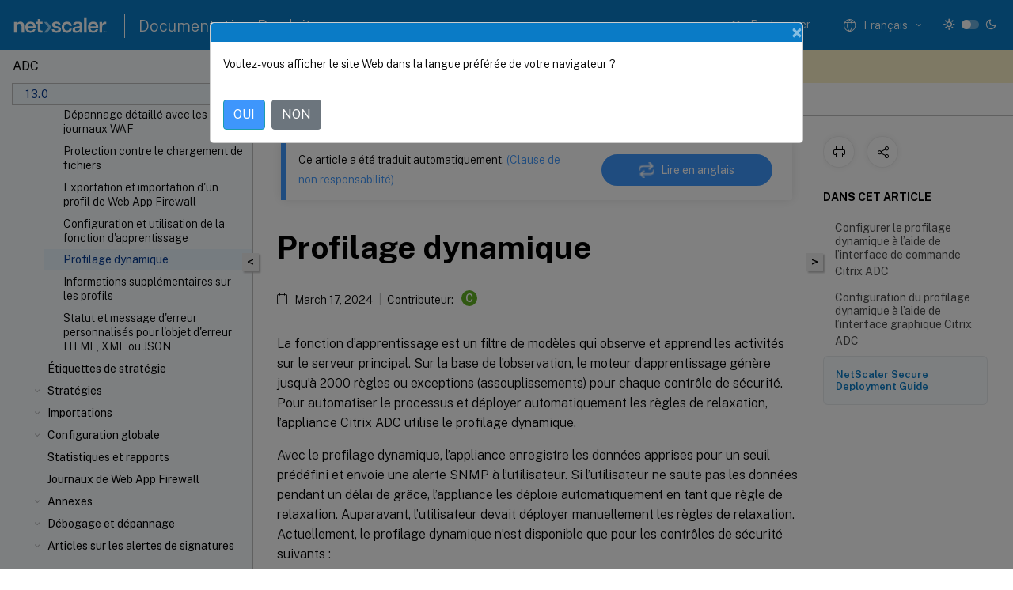

--- FILE ---
content_type: text/html; charset=UTF-8
request_url: https://docs.netscaler.com/fr-fr/citrix-adc/13/application-firewall/profiles/dynamic-profiling.html?lang-switch=true
body_size: 20289
content:
<!DOCTYPE html>
<html lang="fr-x-mtfrom-en" class="theme" style="visibility:hidden">
    <head>
<meta http-equiv="Content-Type" content="text/html; charset=UTF-8">
    <meta charset="UTF-8">
    <meta http-equiv="X-UA-Compatible" content="IE=edge">
    <meta name="viewport" content="width=device-width, initial-scale=1.0, maximum-scale=12.0, user-scalable=yes">
    
    
   
    <title>Profilage dynamique | Web App Firewall</title>
	
    <meta name="description" content="La fonction d’apprentissage est un filtre de modèles qui observe et apprend les activités sur le serveur principal. Sur la base de l’observation, le moteur d’apprentissage génère jusqu’à 2000 règles ou exceptions pour chaque contrôle de sécurité.">
	
    <meta name="ctx_product" content="adc_main">
    
    <meta name="ctx_product_version" content="adc_13_0">
    <meta name="lastModified" content="March 17, 2024">
<meta name="googlebot" content="noindex">
<meta name="robots" content="noindex">
<meta name="mt_fly_provider" content="">
    <meta name="lang_code" content="fr-fr">
       <meta name="mt_pt_provider" content="amz">
       <link rel="alternate machine-translated-from" hreflang="en" href="/en-us/citrix-adc/13/application-firewall/profiles/dynamic-profiling.html">
       
    <meta name="google-site-verification" content="vsmeIST81_ULm9HbCgrEHFrDA9QJAevauWZW-GQhmMI">
    

    

      <link rel="preconnect" href="https://consent.trustarc.com" crossorigin>   

   <link rel="preconnect" href="https://fonts.gstatic.com" crossorigin>

    <link rel="preload" as="style" href="https://fonts.googleapis.com/css2?family=Public+Sans:wght@300;400;600;700&amp;display=swap">

    <link rel="stylesheet" href="https://fonts.googleapis.com/css2?family=Public+Sans:wght@300;400;600;700&amp;display=swap" media="print" onload="this.media='all'">

        
   
    <link rel="preload" as="style" href="/assets/main.css">
    <link rel="stylesheet" href="/assets/main.css">



    <link rel="canonical" href="/fr-fr/citrix-adc/13/application-firewall/profiles/dynamic-profiling.html">
    <link rel="icon" type="image/vnd.microsoft.icon" href="/assets/images/favicon.ico">
    <link rel="apple-touch-icon" href="/assets/images/apple-touch-icon.png">
  
    
    
</head>

    <body class="doc">
        <div class="docs-container-fluid">
            <div class="row no-gutters docs-header-container" id="docs-header-container-id">
                <div class="col-sm-12 col-md-12 docs-page-header">
                    
                        
<header class="docs-header clearfix">
  <!-- <button type="button" id="extra-close-button" class="close" data-dismiss="modal" aria-label="Close">
        <span aria-hidden="true">&times;</span>
    </button> -->

  <div class="md-search">
    <div class="md-search-close">
      <span class="docs-icon icon-close"></span>
    </div>
  </div>
  <div class="header-left">
    <div class="docs-icon icon-hamburger md-hamburger"></div>

    <a class="site-title" onclick="location.href='http://netscaler.com';">
      <img class="add-header-logo">
      
    </a>
    <span class="header-divider"> </span>
    <a href="/fr-fr" class="site-title-text">Documentation Produit</a>
  </div>
  <div class="header-right">
    <div class="search-bar-container">
<!-- Button trigger modal -->
<button type="button" class="btn btn-primary search-btn-homepage" data-toggle="modal" data-target="#algoliaModal" id="search-btn">
  <span class="docs-icon icon-search"></span>
  <div class="search-box-new"> Rechercher</div>
</button>

<input type="hidden" id="search_type" value="Tapez pour rechercher">
<input type="hidden" id="search_no_results" value="Aucun résultat">
<input type="hidden" id="search_filter" value="Filtres">
<input type="hidden" id="search_refine" value="Affiner les résultats">
<input type="hidden" id="search_clear_all" value="Tout effacer">
<input type="hidden" id="search_citrix_pro_doc" value="Rechercher la documentation Produit">
<input type="hidden" id="search_query" value="Essayez une recherche différente ou moins spécifique. Supprimez tous les filtres sélectionnés. Les exemples de recherche incluent mise à niveau, espace de travail, certificat.">
<input type="hidden" id="search_recommended" value="Sujets recommandés">
<input type="hidden" id="search_related_topics" value="Rubriques connexes dans Citrix Tech Zone">
<input type="hidden" id="search_no_result_tech_zone" value="Aucun résultat trouvé dans Tech Zone">
<input type="hidden" id="search_show_more" value="Afficher plus dans Tech Zone">
<input type="hidden" id="search_query_all" value="Rechercher dans tous les produits">
<input type="hidden" id="search_featured" value="Sujets d" int>
<input type="hidden" id="search_active_filter" value="Filtre sélectionné">

  <!-- Modal -->
  <div class="modal fade" id="algoliaModal" data-backdrop="false" tabindex="-1" role="dialog" aria-labelledby="algoliaModalLabel" aria-hidden="true">
    <div class="modal-dialog modal-dialog-scrollable" role="document">
      <div class="modal-content search-modal-content">
        <div class="modal-body search-modal-body" id="modal-box-algolia">
          <div>
            <div class="search-filter-head">
              <div class="inner-div">
                <div class="close-search-modal-mobile" data-dismiss="modal" aria-label="Close">
                 <span class="docs-icon algolia-modal-close-icon icon-arrow-back-search"></span>
                </div> 
                <div id="autocomplete">
                </div>
                <div class="close-search-modal" data-dismiss="modal" aria-label="Close">
                  <p>Fermer</p> <span class="docs-icon icon-clearAll-search"></span>
                </div>
                <div class="mobile-filter" id="mobile-filter-button"><span class="docs-icon icon-filter"></span></div>    
              </div>
            </div>
            <div class="search-hits">
              <div class="products-heading">
                <div class="prod">
                <div class="refine-heading">Affiner les résultats</div>
                <div id="clear-refinement" class="bg-ss-clear"></div>
                </div>
                <div id="hierarchical-menu">
                  <input type="text" id="product-search" class="product-searchbox" placeholder="Rechercher des produits">
                  <p class="select-product-mobile">Sélectionner un produit</p>
                </div>
              </div>
              <div class="mobile-apply-filter" id="mobile-filter-div">
                <div class="mobile-apply-filter-inner">
                  <div id="apply-filter">Appliquer</div>
                  <div id="clear-refinement-mobile">Tout effacer</div>
                </div>
              </div>
              <div id="result-div">
                <div id="query-suggestion-div"></div>
                <div class="show-filter">
                  <div id="selected-message">Filtre sélectionné</div>
                  <div id="current-refinements"></div>
                </div>
                <div id="empty-search-algolia">
                  <div class="search-icon-big">
                    <span class="docs-icon icon-search no-result"></span>
                  </div>
                  <div class="empty-message-class">
                     <div class="empty-message-line-1 modal-text-center">Rechercher la documentation Produit</div>
                  </div>
                </div>
                <div id="infinite-hits-custom" class="hits-container" style="display:none;">
                </div>
              </div>
            </div>
          </div>
        </div>
      </div>
    </div>
  </div>

      <span class="docs-icon icon-search md-search-submit"></span>
    </div>
<div class="language-container">
    <button type="button" class="btn btn-default dropdown-toggle" data-toggle="dropdown" aria-haspopup="true" aria-expanded="false" onclick="loadCaptcha('language')">
        <i class="docs-icon icon-globe cx-globe lang-selected"></i>
        <span class="lang-selected-text"></span>
        <span class="docs-icon dropdown-arrow icon-arrow-down-rounded"></span>
    </button>
        
    <ul class="dropdown-menu">
        <li class="lang active lang-desktop">
            <a class="language-option" href="/en-us/citrix-adc/13/application-firewall/profiles/dynamic-profiling.html?lang-switch=true">
                <div class="lang-p">
                    English
                </div>
            </a>
        </li>
        <li class="lang active lang-mobile">
            <a class="language-option" href="/en-us/citrix-adc/13/application-firewall/profiles/dynamic-profiling.html?lang-switch=true">
                <div class="lang-p">
                    EN
                </div>
            </a>
        </li>
            <li class="lang active lang-desktop">
                <a class="language-option mt-lang" href="/de-de/citrix-adc/13/application-firewall/profiles/dynamic-profiling.html?lang-switch=true">
                    <div class="lang-p">
                        <span class="lang-txt">Deutsch</span>
                        <span class="docs-icon icon-mt"></span>
                        <p class="img_description">Machine Translated</p>
                    </div>
                </a>
            </li>
            <li class="lang active lang-mobile">
                <a class="language-option mt-lang" href="/de-de/citrix-adc/13/application-firewall/profiles/dynamic-profiling.html?lang-switch=true">
                    <div class="lang-p">
                        <span class="lang-txt">DE</span>
                        <span class="docs-icon icon-mt"></span>
                        <p class="img_description">Machine Translated</p>
                    </div>
                </a>
            </li>
            <li class="lang active lang-desktop">
                <a class='language-option mt-lang' href='/fr-fr/citrix-adc/13/application-firewall/profiles/dynamic-profiling?lang-switch=true'>
                    <div class="lang-p">
                        <span class="lang-txt">Français</span>
                        <span class="docs-icon icon-mt"></span>
                        <p class="img_description">Machine Translated</p>
                    </div>
                </a>
            </li>
            <li class="lang active lang-mobile">
                <a class='language-option mt-lang' href='/fr-fr/citrix-adc/13/application-firewall/profiles/dynamic-profiling?lang-switch=true'>
                    <div class="lang-p">
                        <span class="lang-txt">FR</span>
                        <span class="docs-icon icon-mt"></span>
                        <p class="img_description">Machine Translated</p>
                    </div>
                </a>
            </li>
            <li class="lang active lang-desktop">
                <a class="language-option mt-lang" href="/es-es/citrix-adc/13/application-firewall/profiles/dynamic-profiling.html?lang-switch=true">
                    <div class="lang-p">
                        <span class="lang-txt">Español</span>
                        <span class="docs-icon icon-mt"></span>
                        <p class="img_description">Machine Translated</p>
                    </div>
                </a>
            </li>
            <li class="lang active lang-mobile">
                <a class="language-option mt-lang" href="/es-es/citrix-adc/13/application-firewall/profiles/dynamic-profiling.html?lang-switch=true">
                    <div class="lang-p">
                        <span class="lang-txt">ES</span>
                        <span class="docs-icon icon-mt"></span>
                        <p class="img_description">Machine Translated</p>
                    </div>
                </a>
            </li>
            <li class="lang active lang-desktop">
                <a class="language-option mt-lang" href="/ja-jp/citrix-adc/13/application-firewall/profiles/dynamic-profiling.html?lang-switch=true">
                    <div class="lang-p">
                        <span class="lang-txt">日本語</span>
                        <span class="docs-icon icon-mt"></span>
                        <p class="img_description">Machine Translated</p>
                    </div>
                </a>
            </li>
            <li class="lang active lang-mobile">
                <a class="language-option mt-lang" href="/ja-jp/citrix-adc/13/application-firewall/profiles/dynamic-profiling.html?lang-switch=true">
                    <div class="lang-p">
                        <span class="lang-txt">JA</span>
                        <span class="docs-icon icon-mt"></span>
                        <p class="img_description">Machine Translated</p>
                    </div>
                </a>
            </li>
            <li class="lang active lang-desktop">
                <a class="language-option mt-lang" href="/zh-cn/citrix-adc/13/application-firewall/profiles/dynamic-profiling.html?lang-switch=true">
                    <div class="lang-p">
                        <span class="lang-txt">简体中文</span>
                        <span class="docs-icon icon-mt"></span>
                        <p class="img_description">Machine Translated</p>
                    </div>
                </a>
            </li>
            <li class="lang active lang-mobile">
                <a class="language-option mt-lang" href="/zh-cn/citrix-adc/13/application-firewall/profiles/dynamic-profiling.html?lang-switch=true">
                    <div class="lang-p">
                        <span class="lang-txt">ZH</span>
                        <span class="docs-icon icon-mt"></span>
                        <p class="img_description">Machine Translated</p>
                    </div>
                </a>
            </li>
    </ul>
</div>



    <div class="light-toggle-box">
      <div class="light docs-actions-item">
        <span data-content="Thème léger">
          <i class="docs-icon icon-sun"></i>
        </span>
      </div>
      <label class="switch">
        <input id="switch_theme" type="checkbox">
        <span class="slider round"></span>
      </label>
      <div class="dark docs-actions-item">
        <span data-content="Thème sombre">
          <i class="docs-icon icon-moon"></i>
        </span>
      </div>
    </div>

    <button class="themebtn-switch">
      <span data-content="Thème léger" class="theme-mobile">
        <i class="docs-icon icon-sun"></i>
      </span>
    </button>
  </div>
</header>


                    
					 <div id="docs-banner">
                        <div id="banner-div" style="display: none;" data-component="dismissible-item" data-expiry="1000" data-id="welcome-banner" data-type="info" data-value='&lt;div&gt;&lt;p id="text-banner"&gt;&lt;/p&gt;&lt;p id="new-banner"&gt;&lt;/p&gt;&lt;/div&gt;'></div>


                    </div>
                </div>
            </div>
            <div class="row no-gutters">
                <div class="col-sm-12 col-md-12 docs-page-content">
			<div id="invisible-recaptcha"></div>
     			 <input type="hidden" id="recaptchaVal" value="">
                    
   
<div class="row no-gutters" id="collapse">
  <div class="col-3 col-md-4 col-lg-3 content-left-wrapper">
    <div class="left-wrapper">
      
      

    
   <div class="version-name-class">
       <span class="version-name">ADC</span>
   </div>
    <div class="cx-version-options">
        <div class="dropdown">
            
            <button class="btn btn-secondary dropdown-toggle docsproductversiondropdown" type="button" data-toggle="dropdown" aria-haspopup="true" aria-expanded="false">
                <p class="version-name-container">
                     <span class="version-name">13.0</span>
                    
                </p>
                <span class="docs-icon icons-arrow-version-selector"></span>
                
            </button>
            <div class="dropdown-menu" aria-labelledby="dropdownMenuButton">
            
              <a class="dropdown-item" data-version-url="/fr-fr/citrix-adc/current-release/application-firewall/profiles/dynamic-profiling.html">14.1 - Current Release</a>
            
              <a class="dropdown-item" data-version-url="/fr-fr/citrix-adc/13-1/application-firewall/profiles/dynamic-profiling.html">13.1</a>
            
              <a class="dropdown-item" data-version-url="/fr-fr/citrix-adc/13/application-firewall/profiles/dynamic-profiling.html">13.0</a>
            
              <a class="dropdown-item" data-version-url="/fr-fr/citrix-adc/12-1">12.1</a>
            
            </div>
        </div>
    </div>


<div class="left-nav">
    <div class="overlay"></div>
    <ul class="ctx-sub-menu scrollable">
                <li>
                    
                    <p>
                    
                        
                        
                        
                        
                        <a href='/fr-fr/citrix-adc/13/application-firewall/deploymentguide'>
                            FAQ et guide de déploiement
                            
                            
                        </a>
                    </p>
                 </li>
                <li>
                    
                    <p>
                    
                        
                        
                        
                        
                        <a href='/fr-fr/citrix-adc/13/application-firewall/introduction-to-citrix-web-app-firewall'>
                            Présentation de Citrix Web App Firewall
                            
                            
                        </a>
                    </p>
                 </li>
                <li class="has-sub-nav-li">
                    
                    <p>
                        <span class="ctx-sub-menu-group-link has-sub-nav docs-icon icon-arrow-down-rounded"></span>
                    
                        
                        
                        
                        
                        <a class='ctx-sub-menu-group-title' href='/fr-fr/citrix-adc/13/application-firewall/configuring-application-firewall'>
                            Configuration de Web App Firewall
                            
                            
                        </a>
                    </p>
                        <ul id="ctx-sub-menu-children" class="ctx-sub-menu-closed">
                                <li>
                                    <p>  
                                        <a href='/fr-fr/citrix-adc/13/application-firewall/configuring-application-firewall/enabling-application-firewall'>Activation de Web App Firewall</a>
                                </p>
</li>
                                <li>
                                    <p>  
                                        <a href='/fr-fr/citrix-adc/13/application-firewall/configuring-application-firewall/using-wizard'>Assistant Web App Firewall</a>
                                </p>
</li>
                                <li>
                                    <p>  
                                        <a href='/fr-fr/citrix-adc/13/application-firewall/configuring-application-firewall/manual-configuration'>Configuration manuelle</a>
                                </p>
</li>
                                <li>
                                    <p>  
                                        <a href='/fr-fr/citrix-adc/13/application-firewall/configuring-application-firewall/using-gui'>Configuration manuelle à l'aide de l'utilitaire de configuration</a>
                                </p>
</li>
                                <li>
                                    <p>  
                                        <a href='/fr-fr/citrix-adc/13/application-firewall/configuring-application-firewall/using-cli'>Configuration manuelle à l'aide de l'interface de ligne de commande</a>
                                </p>
</li>
                        </ul>
                 </li>
                <li class="has-sub-nav-li">
                    
                    <p>
                        <span class="ctx-sub-menu-group-link has-sub-nav docs-icon icon-arrow-down-rounded"></span>
                    
                        
                        
                        
                        
                        <a class='ctx-sub-menu-group-title' href='/fr-fr/citrix-adc/13/application-firewall/signatures'>
                            Signatures
                            
                            
                        </a>
                    </p>
                        <ul id="ctx-sub-menu-children" class="ctx-sub-menu-closed">
                                <li>
                                    <p>  
                                        <a href='/fr-fr/citrix-adc/13/application-firewall/signatures/configuring-signatures'>Configuration manuelle de la fonctionnalité Signatures</a>
                                </p>
</li>
                                <li>
                                    <p>  
                                        <a href='/fr-fr/citrix-adc/13/application-firewall/signatures/add-remove-signatures'>Ajout ou suppression d'un objet Signatures</a>
                                </p>
</li>
                                <li>
                                    <p>  
                                        <a href='/fr-fr/citrix-adc/13/application-firewall/signatures/modifying-signatures'>Configuration ou modification d'un objet Signatures</a>
                                </p>
</li>
                                <li>
                                    <p>  
                                        <a href='/fr-fr/citrix-adc/13/application-firewall/signatures/protecting-json-applications-using-signatures'>Protection des applications JSON à l'aide de signatures</a>
                                </p>
</li>
                                <li>
                                    <p>  
                                        <a href='/fr-fr/citrix-adc/13/application-firewall/signatures/updating-signatures'>Mise à jour d'un objet Signatures</a>
                                </p>
</li>
                                <li>
                                    <p>  
                                        <a href='/fr-fr/citrix-adc/13/application-firewall/signatures/signature-auto-update'>Mise à jour automatique des signatures</a>
                                </p>
</li>
                                <li>
                                    <p>  
                                        <a href='/fr-fr/citrix-adc/13/application-firewall/signatures/snort-rule-integration'>Intégration des règles Snort</a>
                                </p>
</li>
                                <li>
                                    <p>  
                                        <a href='/fr-fr/citrix-adc/13/application-firewall/signatures/exporting-signatures'>Exportation d'un objet Signatures vers un fichier</a>
                                </p>
</li>
                                <li class="has-sub-nav-li">
                                    <p> <!-- rendering second level child -->
                                        <span class="ctx-sub-menu-group-link has-sub-nav docs-icon icon-arrow-down-rounded"></span>  
                                        <a class='ctx-sub-menu-group-title' href='/fr-fr/citrix-adc/13/application-firewall/signatures/editing-signatures'>L'éditeur de signatures</a> <!-- rendering second level child -->
                                    </p>
                                    <ul id="ctx-sub-menu-children" class="ctx-sub-menu-closed">
                                                <li>
                                                    <p>  
                                                        <a href='/fr-fr/citrix-adc/13/application-firewall/signatures/editing-signatures/add-signature-rule-category'>
                                                        Pour ajouter une catégorie de règles de signature </a>
                                                    </p>
                                                </li>
                                                <li>
                                                    <p>  
                                                        <a href='/fr-fr/citrix-adc/13/application-firewall/signatures/editing-signatures/add-signature-rule-patterns'>
                                                        Modèles de règles de signature </a>
                                                    </p>
                                                </li>
                                                <li>
                                                    <p>  
                                                        <a href='/fr-fr/citrix-adc/13/application-firewall/signatures/editing-signatures/import-merge-signature-rules'>
                                                        Pour importer et fusionner des règles </a>
                                                    </p>
                                                </li>
                                    </ul>
                                </li>
                                <li>
                                    <p>  
                                        <a href='/fr-fr/citrix-adc/13/application-firewall/signatures/signature-update-in-ha-mode'>Mises à jour de signature dans le déploiement haute disponibilité et les mises à niveau de génération</a>
                                </p>
</li>
                        </ul>
                 </li>
                <li>
                    
                    <p>
                    
                        
                        
                        
                        
                        <a href='/fr-fr/citrix-adc/13/application-firewall/security-checks-overview'>
                            Aperçu des contrôles de sécurité
                            
                            
                        </a>
                    </p>
                 </li>
                <li class="has-sub-nav-li">
                    
                    <p>
                        <span class="ctx-sub-menu-group-link has-sub-nav docs-icon icon-arrow-down-rounded"></span>
                    
                        
                        
                        
                        
                        <a class='ctx-sub-menu-group-title' href='/fr-fr/citrix-adc/13/application-firewall/top-level-protections'>
                            Protections de haut niveau
                            
                            
                        </a>
                    </p>
                        <ul id="ctx-sub-menu-children" class="ctx-sub-menu-closed">
                                <li>
                                    <p>  
                                        <a href='/fr-fr/citrix-adc/13/application-firewall/top-level-protections/html-cross-site-scripting-check'>Vérification des scripts intersites HTML</a>
                                </p>
</li>
                                <li>
                                    <p>  
                                        <a href='/fr-fr/citrix-adc/13/application-firewall/top-level-protections/html-sql-injection-check'>Vérifications d'injection HTML SQL</a>
                                </p>
</li>
                                <li>
                                    <p>  
                                        <a href='/fr-fr/citrix-adc/13/application-firewall/top-level-protections/sql-grammar-based-protection-for-html-and-json-payload'>Protection basée sur la grammaire SQL pour les charges utiles HTML et JSON</a>
                                </p>
</li>
                                <li>
                                    <p>  
                                        <a href='/fr-fr/citrix-adc/13/application-firewall/top-level-protections/relaxtion-and-deny-rules-for-html-sql-injection-attack'>Règles de relaxation et de refus pour la gestion des attaques par injection HTML SQL</a>
                                </p>
</li>
                                <li>
                                    <p>  
                                        <a href='/fr-fr/citrix-adc/13/application-firewall/top-level-protections/command-injection-protection-check'>Protection par injection de commandes HTML</a>
                                </p>
</li>
                                <li>
                                    <p>  
                                        <a href='/fr-fr/citrix-adc/13/application-firewall/top-level-protections/xml-entity-attack-protection'>Protection des entités externes XML</a>
                                </p>
</li>
                                <li>
                                    <p>  
                                        <a href='/fr-fr/citrix-adc/13/application-firewall/top-level-protections/buffer-over-flow-check'>Vérification du débordement de la mémoire tampon</a>
                                </p>
</li>
                                <li>
                                    <p>  
                                        <a href='/fr-fr/citrix-adc/13/application-firewall/top-level-protections/securing-google-web-toolkit-applications'>Prise en charge de Web App Firewall pour Google Web Toolkit</a>
                                </p>
</li>
                        </ul>
                 </li>
                <li class="has-sub-nav-li">
                    
                    <p>
                        <span class="ctx-sub-menu-group-link has-sub-nav docs-icon icon-arrow-down-rounded"></span>
                    
                        
                        
                        
                        
                        <a class='ctx-sub-menu-group-title' href='/fr-fr/citrix-adc/13/application-firewall/cookie-protection'>
                            Protection des cookies
                            
                            
                        </a>
                    </p>
                        <ul id="ctx-sub-menu-children" class="ctx-sub-menu-closed">
                                <li>
                                    <p>  
                                        <a href='/fr-fr/citrix-adc/13/application-firewall/cookie-protection/cookie-consistency-check'>Vérification de la cohérence des cookies</a>
                                </p>
</li>
                                <li>
                                    <p>  
                                        <a href='/fr-fr/citrix-adc/13/application-firewall/cookie-protection/waf-cookie-hijack-protection'>Protection contre le détournement de cookies</a>
                                </p>
</li>
                                <li>
                                    <p>  
                                        <a href='/fr-fr/citrix-adc/13/application-firewall/cookie-protection/samesite-cookie-attribute'>Attribut cookie SameSite</a>
                                </p>
</li>
                        </ul>
                 </li>
                <li class="has-sub-nav-li">
                    
                    <p>
                        <span class="ctx-sub-menu-group-link has-sub-nav docs-icon icon-arrow-down-rounded"></span>
                    
                        
                        
                        
                        
                        <a class='ctx-sub-menu-group-title' href='/fr-fr/citrix-adc/13/application-firewall/dataleak-prevention'>
                            Contrôles de prévention des fuites de données
                            
                            
                        </a>
                    </p>
                        <ul id="ctx-sub-menu-children" class="ctx-sub-menu-closed">
                                <li>
                                    <p>  
                                        <a href='/fr-fr/citrix-adc/13/application-firewall/dataleak-prevention/creditcard-check'>Vérification de carte de crédit</a>
                                </p>
</li>
                                <li>
                                    <p>  
                                        <a href='/fr-fr/citrix-adc/13/application-firewall/dataleak-prevention/safeobject-check'>Vérification des objets sûrs</a>
                                </p>
</li>
                        </ul>
                 </li>
                <li class="has-sub-nav-li">
                    
                    <p>
                        <span class="ctx-sub-menu-group-link has-sub-nav docs-icon icon-arrow-down-rounded"></span>
                    
                        
                        
                        
                        
                        <a class='ctx-sub-menu-group-title' href='/fr-fr/citrix-adc/13/application-firewall/form-protections'>
                            Vérifications avancées de la protection des formulaires
                            
                            
                        </a>
                    </p>
                        <ul id="ctx-sub-menu-children" class="ctx-sub-menu-closed">
                                <li>
                                    <p>  
                                        <a href='/fr-fr/citrix-adc/13/application-firewall/form-protections/field-formats-check'>Vérification des formats de champs</a>
                                </p>
</li>
                                <li>
                                    <p>  
                                        <a href='/fr-fr/citrix-adc/13/application-firewall/form-protections/form-field-consistency-check'>Vérification de la cohérence des champs de formulaire</a>
                                </p>
</li>
                                <li>
                                    <p>  
                                        <a href='/fr-fr/citrix-adc/13/application-firewall/form-protections/cross-site-request-forgery-check'>Vérification du marquage des formulaires CSRF</a>
                                </p>
</li>
                                <li>
                                    <p>  
                                        <a href='/fr-fr/citrix-adc/13/application-firewall/form-protections/cross-site-request-forgery-relaxations'>Gestion des assouplissements de vérification du marquage des formulaires CSRF</a>
                                </p>
</li>
                        </ul>
                 </li>
                <li class="has-sub-nav-li">
                    
                    <p>
                        <span class="ctx-sub-menu-group-link has-sub-nav docs-icon icon-arrow-down-rounded"></span>
                    
                        
                        
                        
                        
                        <a class='ctx-sub-menu-group-title' href='/fr-fr/citrix-adc/13/application-firewall/url-protections'>
                            Vérifications de protection des URL
                            
                            
                        </a>
                    </p>
                        <ul id="ctx-sub-menu-children" class="ctx-sub-menu-closed">
                                <li>
                                    <p>  
                                        <a href='/fr-fr/citrix-adc/13/application-firewall/url-protections/starturl-check'>Vérification de l'URL de démarrage</a>
                                </p>
</li>
                                <li>
                                    <p>  
                                        <a href='/fr-fr/citrix-adc/13/application-firewall/url-protections/denyurl-check'>Refuser la vérification de l'URL</a>
                                </p>
</li>
                        </ul>
                 </li>
                <li class="has-sub-nav-li">
                    
                    <p>
                        <span class="ctx-sub-menu-group-link has-sub-nav docs-icon icon-arrow-down-rounded"></span>
                    
                        
                        
                        
                        
                        <a class='ctx-sub-menu-group-title' href='/fr-fr/citrix-adc/13/application-firewall/xml-protections'>
                            Vérifications de protection XML
                            
                            
                        </a>
                    </p>
                        <ul id="ctx-sub-menu-children" class="ctx-sub-menu-closed">
                                <li>
                                    <p>  
                                        <a href='/fr-fr/citrix-adc/13/application-firewall/xml-protections/xml-format-check'>Vérification du format XML</a>
                                </p>
</li>
                                <li>
                                    <p>  
                                        <a href='/fr-fr/citrix-adc/13/application-firewall/xml-protections/xml-denial-of-service-check'>Vérification du déni de service XML</a>
                                </p>
</li>
                                <li>
                                    <p>  
                                        <a href='/fr-fr/citrix-adc/13/application-firewall/xml-protections/xml-cross-site-scripting-check'>Vérification des scripts intersites XML</a>
                                </p>
</li>
                                <li>
                                    <p>  
                                        <a href='/fr-fr/citrix-adc/13/application-firewall/xml-protections/xml-sql-injection-check'>Vérification de l'injection XML SQL</a>
                                </p>
</li>
                                <li>
                                    <p>  
                                        <a href='/fr-fr/citrix-adc/13/application-firewall/xml-protections/xml-attachment-check'>Vérification des pièces jointes XML</a>
                                </p>
</li>
                                <li>
                                    <p>  
                                        <a href='/fr-fr/citrix-adc/13/application-firewall/xml-protections/xml-webservice-interoperability-check'>Vérification de l'interopérabilité des services Web</a>
                                </p>
</li>
                                <li>
                                    <p>  
                                        <a href='/fr-fr/citrix-adc/13/application-firewall/xml-protections/xml-message-validation-check'>Vérification de validation des messages XML</a>
                                </p>
</li>
                                <li>
                                    <p>  
                                        <a href='/fr-fr/citrix-adc/13/application-firewall/xml-protections/xml-soapfault-check'>Vérification du filtrage des erreurs XML SOAP</a>
                                </p>
</li>
                        </ul>
                 </li>
                <li class="has-sub-nav-li">
                    
                    <p>
                        <span class="ctx-sub-menu-group-link has-sub-nav docs-icon icon-arrow-down-rounded"></span>
                    
                        
                        
                        
                        
                        <a class='ctx-sub-menu-group-title' href='/fr-fr/citrix-adc/13/application-firewall/json-content-protection'>
                            Vérifications de protection JSON
                            
                            
                        </a>
                    </p>
                        <ul id="ctx-sub-menu-children" class="ctx-sub-menu-closed">
                                <li>
                                    <p>  
                                        <a href='/fr-fr/citrix-adc/13/application-firewall/json-content-protection/json-dos-protection'>Protection JSON DOS</a>
                                </p>
</li>
                                <li>
                                    <p>  
                                        <a href='/fr-fr/citrix-adc/13/application-firewall/json-content-protection/json-sql-protection'>Protection JSON SQL</a>
                                </p>
</li>
                                <li>
                                    <p>  
                                        <a href='/fr-fr/citrix-adc/13/application-firewall/json-content-protection/json-xss-protection'>Protection contre les scripts intersites JSON</a>
                                </p>
</li>
                                <li>
                                    <p>  
                                        <a href="/fr-fr/citrix-adc/13/application-firewall/top-level-protections/json-command-injection-projection-check.html">Protection contre l'injection de commandes JSON</a>
                                </p>
</li>
                        </ul>
                 </li>
                <li>
                    
                    <p>
                    
                        
                        
                        
                        
                        <a href='/fr-fr/citrix-adc/13/application-firewall/content-type-protection'>
                            Gestion des types de contenu
                            
                            
                        </a>
                    </p>
                 </li>
                <li class="has-sub-nav-li">
                    
                    <p class="child-active">
                        <span class="ctx-sub-menu-group-link has-sub-nav docs-icon icon-arrow-up-rounded "></span>
                    
                        
                        
                        
                        
                        <a class='ctx-sub-menu-group-title' href='/fr-fr/citrix-adc/13/application-firewall/profiles'>
                            Profils
                            
                            
                        </a>
                    </p>
                        <ul id="ctx-sub-menu-children" class="ctx-sub-menu-child-open">
                                <li>
                                    <p>  
                                        <a href='/fr-fr/citrix-adc/13/application-firewall/profiles/creating-profiles'>Création de profils de Web App Firewall</a>
                                </p>
</li>
                                <li>
                                    <p>  
                                        <a href='/fr-fr/citrix-adc/13/application-firewall/profiles/enforce-http-rfc-compliance'>Appliquer la conformité HTTP RFC</a>
                                </p>
</li>
                                <li>
                                    <p>  
                                        <a href='/fr-fr/citrix-adc/13/application-firewall/profiles/configuring-profiles'>Configuration des profils de Web App Firewall</a>
                                </p>
</li>
                                <li>
                                    <p>  
                                        <a href='/fr-fr/citrix-adc/13/application-firewall/profiles/changing-profile-type'>Modification du type de profil de Web App Firewall</a>
                                </p>
</li>
                                <li>
                                    <p>  
                                        <a href='/fr-fr/citrix-adc/13/application-firewall/profiles/app-firewall-profile-settings'>Paramètres du profil du Web App Firewall</a>
                                </p>
</li>
                                <li>
                                    <p>  
                                        <a href='/fr-fr/citrix-adc/13/application-firewall/profiles/detailed-troubleshooting-with-waf-logs'>Dépannage détaillé avec les journaux WAF</a>
                                </p>
</li>
                                <li>
                                    <p>  
                                        <a href='/fr-fr/citrix-adc/13/application-firewall/profiles/file-upload-protection'>Protection contre le chargement de fichiers</a>
                                </p>
</li>
                                <li>
                                    <p>  
                                        <a href='/fr-fr/citrix-adc/13/application-firewall/profiles/import-export-profiles'>Exportation et importation d'un profil de Web App Firewall</a>
                                </p>
</li>
                                <li>
                                    <p>  
                                        <a href='/fr-fr/citrix-adc/13/application-firewall/profiles/learning'>Configuration et utilisation de la fonction d'apprentissage</a>
                                </p>
</li>
                                <li>
                                    <p class="active">
                                        Profilage dynamique
                                </p>
</li>
                                <li>
                                    <p>  
                                        <a href='/fr-fr/citrix-adc/13/application-firewall/profiles/profiles-supplemental-info'>Informations supplémentaires sur les profils</a>
                                </p>
</li>
                                <li>
                                    <p>  
                                        <a href='/fr-fr/citrix-adc/13/application-firewall/profiles/custom-error-status-and-message-for-html-xml-json-error-object'>Statut et message d'erreur personnalisés pour l'objet d'erreur HTML, XML ou JSON</a>
                                </p>
</li>
                        </ul>
                 </li>
                <li>
                    
                    <p>
                    
                        
                        
                        
                        
                        <a href='/fr-fr/citrix-adc/13/application-firewall/policy-labels'>
                            Étiquettes de stratégie
                            
                            
                        </a>
                    </p>
                 </li>
                <li class="has-sub-nav-li">
                    
                    <p>
                        <span class="ctx-sub-menu-group-link has-sub-nav docs-icon icon-arrow-down-rounded"></span>
                    
                        
                        
                        
                        
                        <a class='ctx-sub-menu-group-title' href='/fr-fr/citrix-adc/13/application-firewall/policies'>
                            Stratégies
                            
                            
                        </a>
                    </p>
                        <ul id="ctx-sub-menu-children" class="ctx-sub-menu-closed">
                                <li class="has-sub-nav-li">
                                    <p> <!-- rendering second level child -->
                                        <span class="ctx-sub-menu-group-link has-sub-nav docs-icon icon-arrow-down-rounded"></span>  
                                        <a class='ctx-sub-menu-group-title' href='/fr-fr/citrix-adc/13/application-firewall/policies/firewall-policies'>Stratégies de pare-feu</a> <!-- rendering second level child -->
                                    </p>
                                    <ul id="ctx-sub-menu-children" class="ctx-sub-menu-closed">
                                                <li>
                                                    <p>  
                                                        <a href='/fr-fr/citrix-adc/13/application-firewall/policies/firewall-policies/configuring_policies'>
                                                        Création et configuration de stratégies de Web App Firewall </a>
                                                    </p>
                                                </li>
                                                <li>
                                                    <p>  
                                                        <a href='/fr-fr/citrix-adc/13/application-firewall/policies/firewall-policies/binding_policies'>
                                                        Liaison de stratégies de Web App Firewall </a>
                                                    </p>
                                                </li>
                                                <li>
                                                    <p>  
                                                        <a href='/fr-fr/citrix-adc/13/application-firewall/policies/firewall-policies/viewing_policy_bindings'>
                                                        Affichage des liaisons d'une stratégie de pare-feu </a>
                                                    </p>
                                                </li>
                                                <li>
                                                    <p>  
                                                        <a href='/fr-fr/citrix-adc/13/application-firewall/policies/firewall-policies/supplementalinfo-about-policies'>
                                                        Informations supplémentaires sur les stratégies de Web App Firewall </a>
                                                    </p>
                                                </li>
                                    </ul>
                                </li>
                                <li>
                                    <p>  
                                        <a href='/fr-fr/citrix-adc/13/application-firewall/policies/auditing-policies'>Stratégies d'audit</a>
                                </p>
</li>
                        </ul>
                 </li>
                <li class="has-sub-nav-li">
                    
                    <p>
                        <span class="ctx-sub-menu-group-link has-sub-nav docs-icon icon-arrow-down-rounded"></span>
                    
                        
                        
                        
                        
                        <a class='ctx-sub-menu-group-title' href='/fr-fr/citrix-adc/13/application-firewall/imports'>
                            Importations
                            
                            
                        </a>
                    </p>
                        <ul id="ctx-sub-menu-children" class="ctx-sub-menu-closed">
                                <li>
                                    <p>  
                                        <a href='/fr-fr/citrix-adc/13/application-firewall/imports/import-export-files'>Importation et exportation de fichiers</a>
                                </p>
</li>
                        </ul>
                 </li>
                <li class="has-sub-nav-li">
                    
                    <p>
                        <span class="ctx-sub-menu-group-link has-sub-nav docs-icon icon-arrow-down-rounded"></span>
                    
                        
                        
                        
                        
                        <a class='ctx-sub-menu-group-title' href='/fr-fr/citrix-adc/13/application-firewall/configuring-global-settings'>
                            Configuration globale
                            
                            
                        </a>
                    </p>
                        <ul id="ctx-sub-menu-children" class="ctx-sub-menu-closed">
                                <li>
                                    <p>  
                                        <a href='/fr-fr/citrix-adc/13/application-firewall/configuring-global-settings/engine-settings'>Paramètres du moteur</a>
                                </p>
</li>
                                <li>
                                    <p>  
                                        <a href='/fr-fr/citrix-adc/13/application-firewall/configuring-global-settings/confidential-fields'>Champs confidentiels</a>
                                </p>
</li>
                                <li>
                                    <p>  
                                        <a href='/fr-fr/citrix-adc/13/application-firewall/configuring-global-settings/fieldtypes'>Types de champs</a>
                                </p>
</li>
                                <li>
                                    <p>  
                                        <a href='/fr-fr/citrix-adc/13/application-firewall/configuring-global-settings/xml-content-type'>Types de contenu XML</a>
                                </p>
</li>
                                <li>
                                    <p>  
                                        <a href='/fr-fr/citrix-adc/13/application-firewall/configuring-global-settings/json-content-type'>Types de contenu JSON</a>
                                </p>
</li>
                        </ul>
                 </li>
                <li>
                    
                    <p>
                    
                        
                        
                        
                        
                        <a href='/fr-fr/citrix-adc/13/application-firewall/stats-and-reports'>
                            Statistiques et rapports
                            
                            
                        </a>
                    </p>
                 </li>
                <li>
                    
                    <p>
                    
                        
                        
                        
                        
                        <a href='/fr-fr/citrix-adc/13/application-firewall/logs'>
                            Journaux de Web App Firewall
                            
                            
                        </a>
                    </p>
                 </li>
                <li class="has-sub-nav-li">
                    
                    <p>
                        <span class="ctx-sub-menu-group-link has-sub-nav docs-icon icon-arrow-down-rounded"></span>
                    
                        
                        
                        
                        
                        <a class='ctx-sub-menu-group-title' href='/fr-fr/citrix-adc/13/application-firewall/appendixes'>
                            Annexes
                            
                            
                        </a>
                    </p>
                        <ul id="ctx-sub-menu-children" class="ctx-sub-menu-closed">
                                <li>
                                    <p>  
                                        <a href='/fr-fr/citrix-adc/13/application-firewall/appendixes/pcre-char-encoding'>Format de codage de caractères PCRE</a>
                                </p>
</li>
                                <li>
                                    <p>  
                                        <a href='/fr-fr/citrix-adc/13/application-firewall/appendixes/signatures-whitehat'>Types de signature Whitehat WASC pour utilisation WAF</a>
                                </p>
</li>
                                <li>
                                    <p>  
                                        <a href='/fr-fr/citrix-adc/13/application-firewall/appendixes/streaming-support-for-request-processing'>Prise en charge du streaming pour le traitement de requêtes</a>
                                </p>
</li>
                                <li>
                                    <p>  
                                        <a href='/fr-fr/citrix-adc/13/application-firewall/appendixes/nstrace-with-violation-logs'>Suivi des requêtes HTML avec les journaux de sécurité</a>
                                </p>
</li>
                                <li>
                                    <p>  
                                        <a href='/fr-fr/citrix-adc/13/application-firewall/appendixes/cluster-configuration'>Prise en charge de Web App Firewall pour les configurations de cluster</a>
                                </p>
</li>
                        </ul>
                 </li>
                <li class="has-sub-nav-li">
                    
                    <p>
                        <span class="ctx-sub-menu-group-link has-sub-nav docs-icon icon-arrow-down-rounded"></span>
                    
                        
                        
                        
                        
                        <a class='ctx-sub-menu-group-title' href='/fr-fr/citrix-adc/13/application-firewall/debugging-troubleshooting'>
                            Débogage et dépannage
                            
                            
                        </a>
                    </p>
                        <ul id="ctx-sub-menu-children" class="ctx-sub-menu-closed">
                                <li>
                                    <p>  
                                        <a href='/fr-fr/citrix-adc/13/application-firewall/debugging-troubleshooting/application-firewall-functionality-high-cpu'>Processeur élevé</a>
                                </p>
</li>
                                <li>
                                    <p>  
                                        <a href='/fr-fr/citrix-adc/13/application-firewall/debugging-troubleshooting/memory'>Mémoire</a>
                                </p>
</li>
                                <li>
                                    <p>  
                                        <a href='/fr-fr/citrix-adc/13/application-firewall/debugging-troubleshooting/large-file-upload-failure'>Échec du chargement de fichiers volumineux</a>
                                </p>
</li>
                                <li>
                                    <p>  
                                        <a href='/fr-fr/citrix-adc/13/application-firewall/debugging-troubleshooting/learning'>Apprentissage</a>
                                </p>
</li>
                                <li>
                                    <p>  
                                        <a href='/fr-fr/citrix-adc/13/application-firewall/debugging-troubleshooting/signatures'>Signatures</a>
                                </p>
</li>
                                <li>
                                    <p>  
                                        <a href='/fr-fr/citrix-adc/13/application-firewall/debugging-troubleshooting/application-firewall-trace-log'>Journal de suivi</a>
                                </p>
</li>
                                <li>
                                    <p>  
                                        <a href='/fr-fr/citrix-adc/13/application-firewall/debugging-troubleshooting/miscellaneous'>Divers</a>
                                </p>
</li>
                                <li>
                                    <p>  
                                        <a href='/fr-fr/citrix-adc/13/application-firewall/debugging-troubleshooting/references'>Références</a>
                                </p>
</li>
                        </ul>
                 </li>
                <li class="has-sub-nav-li">
                    
                    <p>
                        <span class="ctx-sub-menu-group-link has-sub-nav docs-icon icon-arrow-down-rounded"></span>
                    
                        
                        
                        
                        
                        <a class='ctx-sub-menu-group-title' href='/fr-fr/citrix-adc/13/application-firewall/signature-alerts'>
                            Articles sur les alertes de signatures
                            
                            
                        </a>
                    </p>
                        <ul id="ctx-sub-menu-children" class="ctx-sub-menu-closed">
                                <li>
                                    <p>  
                                        <a href='/fr-fr/citrix-adc/13/application-firewall/signature-alerts/signature-update-version-111'>Mise à jour de signature version 111</a>
                                </p>
</li>
                                <li>
                                    <p>  
                                        <a href='/fr-fr/citrix-adc/13/application-firewall/signature-alerts/signature-update-version-110'>Mise à jour de signature version 110</a>
                                </p>
</li>
                                <li>
                                    <p>  
                                        <a href='/fr-fr/citrix-adc/13/application-firewall/signature-alerts/signature-update-version-109'>Mise à jour de signature version 109</a>
                                </p>
</li>
                                <li>
                                    <p>  
                                        <a href='/fr-fr/citrix-adc/13/application-firewall/signature-alerts/signature-update-version-108'>Mise à jour de signature version 108</a>
                                </p>
</li>
                                <li>
                                    <p>  
                                        <a href='/fr-fr/citrix-adc/13/application-firewall/signature-alerts/signature-update-version-107'>Mise à jour de signature version 107</a>
                                </p>
</li>
                                <li>
                                    <p>  
                                        <a href='/fr-fr/citrix-adc/13/application-firewall/signature-alerts/signature-update-version-106'>Mise à jour de signature version 106</a>
                                </p>
</li>
                                <li>
                                    <p>  
                                        <a href='/fr-fr/citrix-adc/13/application-firewall/signature-alerts/signature-update-version-105'>Mise à jour de signature version 105</a>
                                </p>
</li>
                                <li>
                                    <p>  
                                        <a href='/fr-fr/citrix-adc/13/application-firewall/signature-alerts/signature-update-version-104'>Mise à jour de signature version 104</a>
                                </p>
</li>
                                <li>
                                    <p>  
                                        <a href='/fr-fr/citrix-adc/13/application-firewall/signature-alerts/signature-update-version-103'>Mise à jour de signature version 103</a>
                                </p>
</li>
                                <li>
                                    <p>  
                                        <a href='/fr-fr/citrix-adc/13/application-firewall/signature-alerts/signature-update-version-102'>Mise à jour de signature version 102</a>
                                </p>
</li>
                                <li>
                                    <p>  
                                        <a href='/fr-fr/citrix-adc/13/application-firewall/signature-alerts/signature-update-version-101'>Mise à jour de signature version 101</a>
                                </p>
</li>
                                <li>
                                    <p>  
                                        <a href='/fr-fr/citrix-adc/13/application-firewall/signature-alerts/signature-update-version-100'>Mise à jour de signature version 100</a>
                                </p>
</li>
                                <li>
                                    <p>  
                                        <a href='/fr-fr/citrix-adc/13/application-firewall/signature-alerts/signature-update-version-99'>Mise à jour de signature version 99</a>
                                </p>
</li>
                                <li>
                                    <p>  
                                        <a href='/fr-fr/citrix-adc/13/application-firewall/signature-alerts/signature-update-version-98'>Mise à jour de signature version 98</a>
                                </p>
</li>
                                <li>
                                    <p>  
                                        <a href='/fr-fr/citrix-adc/13/application-firewall/signature-alerts/signature-update-version-97'>Mise à jour de signature version 97</a>
                                </p>
</li>
                                <li>
                                    <p>  
                                        <a href='/fr-fr/citrix-adc/13/application-firewall/signature-alerts/signature-update-version-96'>Mise à jour de signature version 96</a>
                                </p>
</li>
                                <li>
                                    <p>  
                                        <a href='/fr-fr/citrix-adc/13/application-firewall/signature-alerts/signature-update-version-95'>Mise à jour de signature version 95</a>
                                </p>
</li>
                                <li>
                                    <p>  
                                        <a href='/fr-fr/citrix-adc/13/application-firewall/signature-alerts/signature-update-version-94'>Mise à jour de signature version 94</a>
                                </p>
</li>
                                <li>
                                    <p>  
                                        <a href='/fr-fr/citrix-adc/13/application-firewall/signature-alerts/signature-update-version-93'>Mise à jour de signature version 93</a>
                                </p>
</li>
                                <li>
                                    <p>  
                                        <a href='/fr-fr/citrix-adc/13/application-firewall/signature-alerts/signature-update-version-92'>Mise à jour de signature version 92</a>
                                </p>
</li>
                                <li>
                                    <p>  
                                        <a href='/fr-fr/citrix-adc/13/application-firewall/signature-alerts/signature-update-version-91'>Mise à jour de signature version 91</a>
                                </p>
</li>
                                <li>
                                    <p>  
                                        <a href='/fr-fr/citrix-adc/13/application-firewall/signature-alerts/signature-update-version-90'>Mise à jour de signature version 90</a>
                                </p>
</li>
                                <li>
                                    <p>  
                                        <a href='/fr-fr/citrix-adc/13/application-firewall/signature-alerts/signature-update-version-89'>Mise à jour de signature version 89</a>
                                </p>
</li>
                                <li>
                                    <p>  
                                        <a href='/fr-fr/citrix-adc/13/application-firewall/signature-alerts/signature-update-version-88'>Mise à jour de signature version 88</a>
                                </p>
</li>
                                <li>
                                    <p>  
                                        <a href='/fr-fr/citrix-adc/13/application-firewall/signature-alerts/signature-update-version-87'>Mise à jour de signature version 87</a>
                                </p>
</li>
                                <li>
                                    <p>  
                                        <a href='/fr-fr/citrix-adc/13/application-firewall/signature-alerts/signature-update-version-86'>Mise à jour de signature version 86</a>
                                </p>
</li>
                                <li>
                                    <p>  
                                        <a href='/fr-fr/citrix-adc/13/application-firewall/signature-alerts/signature-update-version-85'>Mise à jour de signature version 85</a>
                                </p>
</li>
                                <li>
                                    <p>  
                                        <a href='/fr-fr/citrix-adc/13/application-firewall/signature-alerts/signature-update-version-84'>Mise à jour de signature version 84</a>
                                </p>
</li>
                                <li>
                                    <p>  
                                        <a href='/fr-fr/citrix-adc/13/application-firewall/signature-alerts/signature-update-version-83'>Mise à jour de signature version 83</a>
                                </p>
</li>
                                <li>
                                    <p>  
                                        <a href='/fr-fr/citrix-adc/13/application-firewall/signature-alerts/signature-update-version-82'>Mise à jour de signature version 82</a>
                                </p>
</li>
                                <li>
                                    <p>  
                                        <a href='/fr-fr/citrix-adc/13/application-firewall/signature-alerts/signature-update-version-81'>Mise à jour de signature version 81</a>
                                </p>
</li>
                                <li>
                                    <p>  
                                        <a href='/fr-fr/citrix-adc/13/application-firewall/signature-alerts/signature-update-version-80'>Mise à jour de signature version 80</a>
                                </p>
</li>
                                <li>
                                    <p>  
                                        <a href='/fr-fr/citrix-adc/13/application-firewall/signature-alerts/signature-update-version-79'>Mise à jour de signature version 79</a>
                                </p>
</li>
                                <li>
                                    <p>  
                                        <a href='/fr-fr/citrix-adc/13/application-firewall/signature-alerts/signature-update-version-78'>Mise à jour de signature version 78</a>
                                </p>
</li>
                                <li>
                                    <p>  
                                        <a href='/fr-fr/citrix-adc/13/application-firewall/signature-alerts/signature-update-version-77'>Mise à jour de signature version 77</a>
                                </p>
</li>
                                <li>
                                    <p>  
                                        <a href='/fr-fr/citrix-adc/13/application-firewall/signature-alerts/signature-update-version-76'>Mise à jour de signature version 76</a>
                                </p>
</li>
                                <li>
                                    <p>  
                                        <a href='/fr-fr/citrix-adc/13/application-firewall/signature-alerts/signature-update-version-75'>Mise à jour de signature version 75</a>
                                </p>
</li>
                                <li>
                                    <p>  
                                        <a href='/fr-fr/citrix-adc/13/application-firewall/signature-alerts/signature-update-version-74'>Mise à jour de signature version 74</a>
                                </p>
</li>
                                <li>
                                    <p>  
                                        <a href='/fr-fr/citrix-adc/13/application-firewall/signature-alerts/signature-update-version-73'>Mise à jour de signature version 73</a>
                                </p>
</li>
                                <li>
                                    <p>  
                                        <a href='/fr-fr/citrix-adc/13/application-firewall/signature-alerts/signature-update-version-72'>Mise à jour de signature version 72</a>
                                </p>
</li>
                                <li>
                                    <p>  
                                        <a href='/fr-fr/citrix-adc/13/application-firewall/signature-alerts/signature-update-version-71'>Mise à jour de signature version 71</a>
                                </p>
</li>
                                <li>
                                    <p>  
                                        <a href='/fr-fr/citrix-adc/13/application-firewall/signature-alerts/signature-update-version-70'>Mise à jour de signature version 70</a>
                                </p>
</li>
                                <li>
                                    <p>  
                                        <a href='/fr-fr/citrix-adc/13/application-firewall/signature-alerts/signature-update-version-69'>Mise à jour de signature version 69</a>
                                </p>
</li>
                                <li>
                                    <p>  
                                        <a href='/fr-fr/citrix-adc/13/application-firewall/signature-alerts/signature-update-version-68'>Mise à jour de signature version 68</a>
                                </p>
</li>
                                <li>
                                    <p>  
                                        <a href='/fr-fr/citrix-adc/13/application-firewall/signature-alerts/signature-update-version-67'>Mise à jour de signature version 67</a>
                                </p>
</li>
                                <li>
                                    <p>  
                                        <a href='/fr-fr/citrix-adc/13/application-firewall/signature-alerts/signature-update-version-66'>Mise à jour de signature version 66</a>
                                </p>
</li>
                                <li>
                                    <p>  
                                        <a href='/fr-fr/citrix-adc/13/application-firewall/signature-alerts/signature-update-version-65'>Mise à jour de signature version 65</a>
                                </p>
</li>
                                <li>
                                    <p>  
                                        <a href='/fr-fr/citrix-adc/13/application-firewall/signature-alerts/signature-update-version-64'>Mise à jour de signature version 64</a>
                                </p>
</li>
                                <li>
                                    <p>  
                                        <a href='/fr-fr/citrix-adc/13/application-firewall/signature-alerts/signature-update-version-63'>Mise à jour de signature version 63</a>
                                </p>
</li>
                                <li>
                                    <p>  
                                        <a href='/fr-fr/citrix-adc/13/application-firewall/signature-alerts/signature-update-version-62'>Mise à jour de signature version 62</a>
                                </p>
</li>
                                <li>
                                    <p>  
                                        <a href='/fr-fr/citrix-adc/13/application-firewall/signature-alerts/signature-update-version-61'>Mise à jour de signature version 61</a>
                                </p>
</li>
                                <li>
                                    <p>  
                                        <a href='/fr-fr/citrix-adc/13/application-firewall/signature-alerts/signature-update-version-60'>Mise à jour de signature version 60</a>
                                </p>
</li>
                                <li>
                                    <p>  
                                        <a href='/fr-fr/citrix-adc/13/application-firewall/signature-alerts/signature-update-version-59'>Mise à jour de signature version 59</a>
                                </p>
</li>
                                <li>
                                    <p>  
                                        <a href='/fr-fr/citrix-adc/13/application-firewall/signature-alerts/signature-update-version-58'>Mise à jour de signature version 58</a>
                                </p>
</li>
                                <li>
                                    <p>  
                                        <a href='/fr-fr/citrix-adc/13/application-firewall/signature-alerts/signature-update-version-57'>Mise à jour de signature version 57</a>
                                </p>
</li>
                                <li>
                                    <p>  
                                        <a href='/fr-fr/citrix-adc/13/application-firewall/signature-alerts/signature-update-version-56'>Mise à jour de signature version 56</a>
                                </p>
</li>
                                <li>
                                    <p>  
                                        <a href='/fr-fr/citrix-adc/13/application-firewall/signature-alerts/signature-update-version-55'>Mise à jour de signature version 55</a>
                                </p>
</li>
                                <li>
                                    <p>  
                                        <a href='/fr-fr/citrix-adc/13/application-firewall/signature-alerts/signature-update-version-54'>Mise à jour de signature version 54</a>
                                </p>
</li>
                                <li>
                                    <p>  
                                        <a href='/fr-fr/citrix-adc/13/application-firewall/signature-alerts/signature-update-version-53'>Mise à jour de signature version 53</a>
                                </p>
</li>
                                <li>
                                    <p>  
                                        <a href='/fr-fr/citrix-adc/13/application-firewall/signature-alerts/signature-update-version-52'>Mise à jour de signature version 52</a>
                                </p>
</li>
                                <li>
                                    <p>  
                                        <a href='/fr-fr/citrix-adc/13/application-firewall/signature-alerts/signature-update-version-51'>Mise à jour de signature version 51</a>
                                </p>
</li>
                                <li>
                                    <p>  
                                        <a href='/fr-fr/citrix-adc/13/application-firewall/signature-alerts/signature-update-version-50'>Mise à jour de signature version 50</a>
                                </p>
</li>
                                <li>
                                    <p>  
                                        <a href='/fr-fr/citrix-adc/13/application-firewall/signature-alerts/signature-update-version-49'>Mise à jour de signature version 49</a>
                                </p>
</li>
                                <li>
                                    <p>  
                                        <a href='/fr-fr/citrix-adc/13/application-firewall/signature-alerts/signature-update-version-48'>Mise à jour de signature version 48</a>
                                </p>
</li>
                                <li>
                                    <p>  
                                        <a href='/fr-fr/citrix-adc/13/application-firewall/signature-alerts/signature-update-version-47'>Mise à jour de signature version 47</a>
                                </p>
</li>
                                <li>
                                    <p>  
                                        <a href='/fr-fr/citrix-adc/13/application-firewall/signature-alerts/signature-update-version-46'>Mise à jour de signature version 46</a>
                                </p>
</li>
                                <li>
                                    <p>  
                                        <a href='/fr-fr/citrix-adc/13/application-firewall/signature-alerts/signature-update-version-45'>Mise à jour de signature version 45</a>
                                </p>
</li>
                                <li>
                                    <p>  
                                        <a href='/fr-fr/citrix-adc/13/application-firewall/signature-alerts/signature-update-version-44'>Mise à jour de signature version 44</a>
                                </p>
</li>
                                <li>
                                    <p>  
                                        <a href='/fr-fr/citrix-adc/13/application-firewall/signature-alerts/signature-update-version-43'>Mise à jour de signature version 43</a>
                                </p>
</li>
                                <li>
                                    <p>  
                                        <a href='/fr-fr/citrix-adc/13/application-firewall/signature-alerts/signature-update-version-42'>Mise à jour de signature version 42</a>
                                </p>
</li>
                                <li>
                                    <p>  
                                        <a href='/fr-fr/citrix-adc/13/application-firewall/signature-alerts/signature-update-version-41'>Mise à jour de signature version 41</a>
                                </p>
</li>
                                <li>
                                    <p>  
                                        <a href='/fr-fr/citrix-adc/13/application-firewall/signature-alerts/signature-update-version-40'>Mise à jour de signature version 40</a>
                                </p>
</li>
                                <li>
                                    <p>  
                                        <a href='/fr-fr/citrix-adc/13/application-firewall/signature-alerts/signature-update-version-39'>Mise à jour de signature version 39</a>
                                </p>
</li>
                                <li>
                                    <p>  
                                        <a href='/fr-fr/citrix-adc/13/application-firewall/signature-alerts/signature-update-version-38'>Mise à jour de signature version 38</a>
                                </p>
</li>
                                <li>
                                    <p>  
                                        <a href='/fr-fr/citrix-adc/13/application-firewall/signature-alerts/signature-update-version-37'>Mise à jour de signature version 37</a>
                                </p>
</li>
                                <li>
                                    <p>  
                                        <a href='/fr-fr/citrix-adc/13/application-firewall/signature-alerts/signature-update-version-36'>Mise à jour de signature version 36</a>
                                </p>
</li>
                                <li>
                                    <p>  
                                        <a href='/fr-fr/citrix-adc/13/application-firewall/signature-alerts/signature-update-version-35'>Mise à jour de signature version 35</a>
                                </p>
</li>
                                <li>
                                    <p>  
                                        <a href='/fr-fr/citrix-adc/13/application-firewall/signature-alerts/signature-update-version-34'>Mise à jour de signature version 34</a>
                                </p>
</li>
                                <li>
                                    <p>  
                                        <a href='/fr-fr/citrix-adc/13/application-firewall/signature-alerts/signature-update-version-33'>Mise à jour de signature version 33</a>
                                </p>
</li>
                                <li>
                                    <p>  
                                        <a href='/fr-fr/citrix-adc/13/application-firewall/signature-alerts/signature-update-version-32'>Mise à jour de signature version 32</a>
                                </p>
</li>
                                <li>
                                    <p>  
                                        <a href='/fr-fr/citrix-adc/13/application-firewall/signature-alerts/signature-update-version-30'>Mise à jour de signature version 30</a>
                                </p>
</li>
                                <li>
                                    <p>  
                                        <a href='/fr-fr/citrix-adc/13/application-firewall/signature-alerts/signature-update-version-29'>Mise à jour de signature version 29</a>
                                </p>
</li>
                                <li>
                                    <p>  
                                        <a href='/fr-fr/citrix-adc/13/application-firewall/signature-alerts/signature-update-version-28'>Mise à jour de signature version 28</a>
                                </p>
</li>
                                <li>
                                    <p>  
                                        <a href='/fr-fr/citrix-adc/13/application-firewall/signature-alerts/signature-update-version-27'>Mise à jour de signature version 27</a>
                                </p>
</li>
                        </ul>
                 </li>
        
    </ul>
</div>


      
    </div>
  </div>
  <div class="col-xs-12 col-md-8 col-lg-9 content-right-wrapper">
    <div class="row no-gutters">
      <!--in this line there is class="h-100" which gives height 100%!important this is causing the issue  -->
      <div class="col-12 add-margin sticky-banner">
        
        <div id="mtDesktopBanner" class="mt-feedback-banner mt-feedback-banner-wrapper" style="display: none">
          <div class="feedback-banner-container " data-localize-header="mt-feedback-form">
    <div class="banner-content-wrapper">
        <span class="banner-heading" data-localize="mt_feedback_banner_heading">Ce contenu a été traduit automatiquement de manière dynamique.</span>
    </div>
    <div class="banner-content-wrapper">
        <a class="banner-modal-button" href="#" data-toggle="modal" data-target="#mtFeedbackModal">
            <span data-localize="mt_feedback_banner_link">Donnez votre avis ici</span>
        </a>
    </div>
</div>
<div class="grate-ful-section" data-localize-header="mt-feedback-form">
    <!--suc_msg div will show when we get success response from netlify for the podio feedback -->  
        <img width="20" height="20" id="grate-ful-section_image_id">
        <span data-localize="mt_feedback_thank_you_text">Merci pour vos commentaires 
        </span>
</div>
        </div>
         
<nav aria-label="breadcrumb" class="d-lg-block breadcrumb-mobile ">
    <div class="breadcrumb-container sub-content-main-wrapper">
        <ol class="breadcrumb ctx-breadcrumbs">
            <li class="breadcrumb-item"><a href="/fr-fr"><span class="docs-icon icon-home breadcrumb-icon"></span></a></li>
            <li class="breadcrumb-item"><a href="/fr-fr/citrix-adc">NetScaler</a></li>
            <li class="breadcrumb-item"><a href="/fr-fr/citrix-adc/13">Citrix ADC 13.0</a></li>
            <li class="breadcrumb-item"><a href="/fr-fr/citrix-adc/13/application-firewall">Web App Firewall</a></li>
        </ol>
    </div>
</nav>
      </div>
      
      <div style="position: sticky; width: 100%; top: 200px; z-index: 3">
        <button id="collapse-left">&lt;</button>
        <button id="show-left" style="display: none">&gt;</button>
      </div>

       
      <div class="col-12 col-sm-12 col-md-12 col-lg-9 order-12 order-sm-12 order-md-12 order-lg-1 sub-content-main-flex">
        <div class="sub-content-main-wrapper h-100">
          <div class="sub-content-main-wrapper-innner">
            

            <div class="mt-note" style="display: none">
              <div class="notification-container">
    <div class="notification-panel container-fluid" style="display:none">
        <div class="row outer-row-cont">
            <div class="col-12 col-md-7 col-sm-6 col-lg-7 outer-cont">
                <p class="notification-text en-us">This content has been machine translated dynamically.</p>
                <p class="notification-text de-de">Dieser Inhalt ist eine maschinelle Übersetzung, die dynamisch erstellt wurde. <a href="#mt-disclaimer">(Haftungsausschluss)</a></p>
                <p class="notification-text fr-fr">Cet article a été traduit automatiquement de manière dynamique. <a href="#mt-disclaimer">(Clause de non responsabilité)</a></p>
                <p class="notification-text es-es">Este artículo lo ha traducido una máquina de forma dinámica. <a href="#mt-disclaimer">(Aviso legal)</a></p>
				<p class="notification-text zh-cn">此内容已经过机器动态翻译。 <a href="#mt-disclaimer">放弃</a></p>
                <p class="notification-text ja-jp">このコンテンツは動的に機械翻訳されています。<a href="#mt-disclaimer">免責事項</a></p>
                <p class="notification-text ko-kr">이 콘텐츠는 동적으로 기계 번역되었습니다. <a href="#mt-disclaimer">책임 부인</a></p>
                <p class="notification-text pt-br">Este texto foi traduzido automaticamente. <a href="#mt-disclaimer">(Aviso legal)</a></p>
                <p class="notification-text it-it">Questo contenuto è stato tradotto dinamicamente con traduzione automatica.<a href="#mt-disclaimer">(Esclusione di responsabilità))</a></p>
                
                <p class="notification-text en-us-persistent-mt">This article has been machine translated.</p>
                <p class="notification-text de-de-persistent-mt">Dieser Artikel wurde maschinell übersetzt. <a href="#mt-disclaimer">(Haftungsausschluss)</a></p>
                <p class="notification-text fr-fr-persistent-mt">Ce article a été traduit automatiquement. <a href="#mt-disclaimer">(Clause de non responsabilité)</a></p>
                <p class="notification-text es-es-persistent-mt">Este artículo ha sido traducido automáticamente. <a href="#mt-disclaimer">(Aviso legal)</a></p>
                <p class="notification-text ja-jp-persistent-mt">この記事は機械翻訳されています.<a href="#mt-disclaimer">免責事項</a></p>
                <p class="notification-text ko-kr-persistent-mt">이 기사는 기계 번역되었습니다.<a href="#mt-disclaimer">책임 부인</a></p>
                <p class="notification-text pt-br-persistent-mt">Este artigo foi traduzido automaticamente.<a href="#mt-disclaimer">(Aviso legal)</a></p>
                <p class="notification-text zh-cn-persistent-mt">这篇文章已经过机器翻译.<a href="#mt-disclaimer">放弃</a></p>
                <p class="notification-text it-it-persistent-mt">Questo articolo è stato tradotto automaticamente.<a href="#mt-disclaimer">(Esclusione di responsabilità))</a></p>
            </div>
            <div class="col-12 col-md-5 col-sm-6 col-lg-5 inner-cont">
                <div class="button">
                    <div class="switcher">
                        <a class="mt-switchback-btn" href="javascript:">
                            <img width="20" height="20" class="blue_icon" id="mt-switchback-btn_image"> 
                            <span class="en-us">Switch to english</span>
                            <span class="de-de" style="display:none">Auf Englisch anzeigen</span>
                            <span class="fr-fr" style="display:none">Lire en anglais</span>
                            <span class="es-es" style="display:none">Leer en inglés</span>
                            <span class="ja-jp" style="display:none">英語に切り替え</span>
                            <span class="ko-kr" style="display:none">영어로 전환</span>
                            <span class="pt-br" style="display:none">Mudar para ingles</span>
                            <span class="zh-cn" style="display:none">切换到英文</span>
                            <span class="it-it" style="display:none">Passa all'inglese</span>
                        </a>
                    </div>
                </div>
            </div>
        </div>
    </div>
    <div style="display:none" id="notification-panel-error" class="notification-panel-error">
        <span class="icon-warning docs-icon"></span>
        <p class="notification-text">Translation failed!</p>
    </div>
 </div>

            </div>
            <div class="sub-content-main">
               
              <div class="title-container">
                <h1 class="page-title  d-sm-none d-lg-block"> Profilage dynamique 
                </h1>
              </div>

                 <div class="meta-data d-none d-lg-block">
        <span class="docs-icon icon-calendar"></span>
                <span class="last-modified">March 17, 2024</span>
                        
                        
                                <div class="contributor">
                                Contributeur: 
                                        
					<div class="contributor-inline">
                                                <!--  -->
                                                
                                                                <span class="contributor-info unconsented-contributor" title="
                        Citrix
                         Staff">
                        C
                        </span>
										</div>
                                </div>
                <div class="meta-border"></div>
</div>
   


<p>La fonction d’apprentissage est un filtre de modèles qui observe et apprend les activités sur le serveur principal. Sur la base de l’observation, le moteur d’apprentissage génère jusqu’à 2000 règles ou exceptions (assouplissements) pour chaque contrôle de sécurité. Pour automatiser le processus et déployer automatiquement les règles de relaxation, l’appliance Citrix ADC utilise le profilage dynamique.</p>

<p>Avec le profilage dynamique, l’appliance enregistre les données apprises pour un seuil prédéfini et envoie une alerte SNMP à l’utilisateur. Si l’utilisateur ne saute pas les données pendant un délai de grâce, l’appliance les déploie automatiquement en tant que règle de relaxation. Auparavant, l’utilisateur devait déployer manuellement les règles de relaxation. Actuellement, le profilage dynamique n’est disponible que pour les contrôles de sécurité suivants :</p>

<ol>
  <li>Injection HTML SQL</li>
  <li>Script HTML Cross Site</li>
  <li>Format de champ</li>
  <li>URL de démarrage</li>
  <li>Type de contenu</li>
  <li>Formats de champs</li>
  <li>Balisage de formulaire CSRF</li>
  <li>Cohérence des cookies</li>
  <li>Refuser URL</li>
  <li>Dépassement de tampon</li>
  <li>Carte de crédit</li>
</ol>

<p>Par exemple, considérez la vérification de sécurité HTML SQL Injection activée avec le profilage dynamique. Vous pouvez utiliser la formation pour une liste d’adresses IP (appelée liste des clients de formation approuvés) à partir desquelles la fonctionnalité de formation doit générer des recommandations. Pour configurer une liste de clients approuvés, consultez la rubrique Apprentissage des clients de confiance. Si le trafic entrant comporte des violations, il est enregistré en tant que données apprises.  Si les données apprises sont enregistrées dans le moteur d’apprentissage, la solution matérielle-logicielle envoie une alerte SNMP à l’utilisateur. Si l’utilisateur ne reconnaît pas un faux positif et n’ignore pas les données apprises dans un délai de grâce, l’appliance les déploie automatiquement en tant que règle de relaxation.</p>

<blockquote>
  <p><strong>Remarque :</strong>
Après avoir configuré le profil dynamique, vous devez régulièrement revoir la configuration de l’appliance pour le déploiement automatique des règles de relaxation et l’enregistrer sur l’appliance.</p>
</blockquote>

<h2 id="configurer-le-profilage-dynamique-à-laide-de-linterface-de-commande-citrix-adc">
<a class="anchor" href="#configurer-le-profilage-dynamique-%C3%A0-laide-de-linterface-de-commande-citrix-adc" aria-hidden="true"><span class="octicon octicon-link"></span></a>Configurer le profilage dynamique à l’aide de l’interface de commande Citrix ADC</h2>

<p>Le profilage dynamique est disponible pour les vérifications de sécurité de l’URL de démarrage, du script intersite HTML, du format des champs ou de l’injection SQL HTML. Pour configurer le profilage dynamique, vous devez suivre les étapes suivantes.</p>

<ol>
  <li>Configuration de l’apprentissage dynamique</li>
  <li>Configuration de la période de grâce du déploiement automatique</li>
</ol>

<h3 id="configuration-de-lapprentissage-dynamique">Configuration de l’apprentissage dynamique<a name="configuration-de-lapprentissage-dynamique" class="anchor" href="#configuration-de-lapprentissage-dynamique"></a>
</h3>

<p>Dans un premier temps, vous devez configurer l’apprentissage dynamique sur votre solution matérielle-logicielle. À l’invite de commandes, tapez :</p>

<p><code class="language-plaintext highlighter-rouge">set appfw profile &lt;profile_name&gt; dynamicLearning &lt;security_checks&gt;</code></p>

<h4 id="exemple">Exemple<a name="exemple" class="anchor" href="#exemple"></a>
</h4>

<p><code class="language-plaintext highlighter-rouge">set appfw profile test1 dynamicLearning SQLInjection CrossSiteScripting fieldFormat startURL</code></p>

<h3 id="configuration-de-la-période-de-grâce-du-déploiement-automatique">Configuration de la période de grâce du déploiement automatique<a name="configuration-de-la-p%C3%A9riode-de-gr%C3%A2ce-du-d%C3%A9ploiement-automatique" class="anchor" href="#configuration-de-la-p%C3%A9riode-de-gr%C3%A2ce-du-d%C3%A9ploiement-automatique"></a>
</h3>

<p>Une fois que vous avez activé la fonctionnalité sur des vérifications de sécurité spécifiques, vous devez configurer la période de grâce pour le déploiement automatique.</p>

<p><code class="language-plaintext highlighter-rouge">set appfw learningsettings &lt;profile name&gt; -crossSiteScriptingAutoDeployGracePeriod &lt;seconds&gt;</code></p>

<p><code class="language-plaintext highlighter-rouge">set appfw learningsettings &lt;profile name&gt; fieldFormatAutoDeploymentGracePeriod &lt;seconds&gt;</code></p>

<p><code class="language-plaintext highlighter-rouge">set appfw learningsettings &lt;profile name&gt; SQLInjectionAutoDeploymentGracePeriod &lt;seconds&gt;</code></p>

<p><code class="language-plaintext highlighter-rouge">set appfw learningsettings &lt;profile name&gt; –startURLAutoDeployGracePeriod &lt;seconds&gt;</code></p>

<h4 id="exemple-1">Exemple<a name="exemple-1" class="anchor" href="#exemple-1"></a>
</h4>

<p><code class="language-plaintext highlighter-rouge">set appfw learningsettings test1 –crossSiteScriptingAutoDeployGracePeriod 30</code></p>

<p><code class="language-plaintext highlighter-rouge">set appfw learningsettings test1 –startURLAutoDeployGracePeriod 7</code></p>

<p><code class="language-plaintext highlighter-rouge">set appfw learningsettings test1 –fieldFormatAutoDeploymentGracePeriod 10</code></p>

<p><code class="language-plaintext highlighter-rouge">set appfw learning settings test1 –SQLInjectionAutoDeploymentGracePeriod 12</code></p>

<blockquote>
  <p><strong>Remarque :</strong></p>

  <p>Ici, la période de grâce du déploiement automatique est de quelques minutes.</p>
</blockquote>

<h2 id="configuration-du-profilage-dynamique-à-laide-de-linterface-graphique-citrix-adc">
<a class="anchor" href="#configuration-du-profilage-dynamique-%C3%A0-laide-de-linterface-graphique-citrix-adc" aria-hidden="true"><span class="octicon octicon-link"></span></a>Configuration du profilage dynamique à l’aide de l’interface graphique Citrix ADC</h2>

<ol>
  <li>Accédez à <strong>Sécurité &gt; Citrix Web App Firewall &gt; Profil</strong>.</li>
  <li>Dans le volet d’informations, sélectionnez un profil et cliquez sur <strong>Modifier</strong>.</li>
  <li>Dans la page <strong>Profil de Citrix Web App</strong>, cliquez sur <strong>Profilage dynamique</strong> sous <strong>Paramètres avancés</strong>.</li>
  <li>Dans la section <strong>Profilage dynamique</strong>, sélectionnez une vérification de sécurité et cliquez sur <strong>Modifier</strong>.</li>
  <li>
    <p>Dans la page <strong>Paramètres de profilage et d’apprentissage dynamiques</strong>, définissez la période de grâce du contrôle de sécurité.</p>

    <p><img src="/en-us/citrix-adc/media/dynamic-profile-learning-settings1.png" alt="Section de profilage dynamique" loading="eager" class="images"></p>
  </li>
  <li>Cliquez sur <strong>OK</strong> et <strong>Terminé</strong>.</li>
</ol>

<h2 id="exportation-et-importation-de-règles-de-relaxation">
<a class="anchor" href="#exportation-et-importation-de-r%C3%A8gles-de-relaxation" aria-hidden="true"><span class="octicon octicon-link"></span></a>Exportation et importation de règles de relaxation</h2>

<p>Lorsque vous activez le profilage dynamique, les données apprises sont automatiquement déployées en tant que règles de relaxation. Parallèlement, l’appliance vous permet également d’exporter les règles de relaxation basées sur le profilage dynamique et les règles de relaxation régulières. Vous pouvez exporter les règles depuis l’environnement de transit et les importer dans l’environnement de production.</p>

<blockquote>
  <p><strong>Remarque :</strong></p>

  <p>Lorsque vous importez des règles dans l’environnement de production, vous devez vous assurer que le processus est additif et qu’il ne remplace pas la configuration existante.</p>
</blockquote>

<h3 id="comment-exporter-et-importer-des-règles-de-relaxation">Comment exporter et importer des règles de relaxation<a name="comment-exporter-et-importer-des-r%C3%A8gles-de-relaxation" class="anchor" href="#comment-exporter-et-importer-des-r%C3%A8gles-de-relaxation"></a>
</h3>

<p>Pour exporter et importer les règles de relaxation, vous devez effectuer les étapes suivantes :</p>

<ol>
  <li>Vous devez d’abord exporter les données de profilage dynamique. Pour cela, l’option d’exportation est disponible pour les règles de relaxation du profil WAF. Lorsque vous sélectionnez cette option, vous exportez les règles de relaxation de profilage dynamique et les règles de relaxation standard. Vous pouvez utiliser l’option d’exportation pour télécharger la configuration sous forme de bundle compressé sur la solution matérielle-logicielle.</li>
  <li>Une fois que vous avez exporté les données de l’environnement intermédiaire, vous devez les importer vers une autre appliance Citrix ADC. Pour cela, vous devez utiliser l’option d’importation disponible dans les règles de relaxation du profil WAF. Lorsque vous sélectionnez cette option, la solution matérielle-logicielle importe les règles de relaxation spécifiées groupées et les restaure dans le profil WAF de la solution matérielle-logicielle sélectionnée.</li>
</ol>

<blockquote>
  <p><strong>Remarque :</strong></p>

  <p>Si vous souhaitez importer des règles de relaxation dans un profil WAF, il existe deux types d’action :
Augmenter — Cette action garantit que l’importation est additive et ne remplace donc aucune configuration existante.
Remplacer — Cette action remplace la configuration existante par la configuration présente dans le bundle d’exportation compressé. »</p>
</blockquote>

<h3 id="importer-le-fichier-de-règles-de-relaxation-archivées-à-laide-de-linterface">Importer le fichier de règles de relaxation archivées à l’aide de l’interface<a name="importer-le-fichier-de-r%C3%A8gles-de-relaxation-archiv%C3%A9es-%C3%A0-laide-de-linterface" class="anchor" href="#importer-le-fichier-de-r%C3%A8gles-de-relaxation-archiv%C3%A9es-%C3%A0-laide-de-linterface"></a>
</h3>

<p>Pour importer les règles de relaxation, vous devez importer l’archive dans l’appliance Citrix ADC, puis exécuter la commande de restauration pour extraire la configuration. L’ensemble de commandes CLI suivant peut être utilisé pour exporter, importer et gérer les configurations.</p>

<p>Pour importer le fichier archivé à partir de l’emplacement spécifique et restaurer, à l’invite de commandes, tapez :</p>

<p><code class="language-plaintext highlighter-rouge">import appfw archive &lt;src&gt; &lt;name&gt; [-comment &lt;string&gt;]</code></p>

<p>Où,
« src » : Indique la source du fichier d’archive tar sous la forme, <code class="language-plaintext highlighter-rouge">&lt;protocol&gt;://&lt;host&gt;[:&lt;port&gt;][/&lt;path&gt;]</code>
« name » : Indique le nom de l’archive.
« commentaire » : Commentaires associés à cette archive.</p>

<p><code class="language-plaintext highlighter-rouge">restore appfw profile &lt;archivename&gt; [-relaxationRules] [-importProfileName &lt;string&gt;] [-matchUrlString &lt;string&gt;] [-replaceUrlString &lt;string&gt;] [-overwrite] [-augment]</code></p>

<p>Où,
<code class="language-plaintext highlighter-rouge">archivename</code> : indique la source de l’archive tar. Il s’agit d’un argument obligatoire.
« RelaxationRules » : Possibilité d’importer toutes les règles de relaxation appfw.</p>

<p><code class="language-plaintext highlighter-rouge">importProfileName</code>: indique le nom de profil créé ou mis à jour pour associer les règles de relaxation pendant l’opération de restauration.
« MatChurlString » : indique la chaîne URL d’action à correspondre dans les règles de relaxation archivées.</p>

<p><code class="language-plaintext highlighter-rouge">replaceUrlString</code>: indique une chaîne à remplacer l’URL en action lors de la restauration des règles de relaxation.</p>

<p><code class="language-plaintext highlighter-rouge">overwrite</code>: action de règles existantes pour purger les règles de relaxation existantes et les remplacer pendant l’importation.</p>

<p><code class="language-plaintext highlighter-rouge">augment</code>: action de règles existantes pour augmenter les règles de relaxation lors de l’importation.</p>

<p><strong>Exemple :</strong>
<code class="language-plaintext highlighter-rouge">import appfw archive local: dutA_test_pr.tgz demo</code>
<code class="language-plaintext highlighter-rouge">restore appfw profile dutA_test_pr</code></p>

<h3 id="exportez-le-fichier-archivé-vers-lappliance-sélectionnée-à-laide-de-linterface-de-ligne-de-commande">Exportez le fichier archivé vers l’appliance sélectionnée à l’aide de l’interface de ligne de commande<a name="exportez-le-fichier-archiv%C3%A9-vers-lappliance-s%C3%A9lectionn%C3%A9e-%C3%A0-laide-de-linterface-de-ligne-de-commande" class="anchor" href="#exportez-le-fichier-archiv%C3%A9-vers-lappliance-s%C3%A9lectionn%C3%A9e-%C3%A0-laide-de-linterface-de-ligne-de-commande"></a>
</h3>

<p>Si vous utilisez l’interface de ligne de commande pour exporter les règles de relaxation appfw, vous devez archiver la configuration, puis l’exporter.
Pour archiver et exporter le fichier archivé, à l’invite de commandes, tapez :</p>

<p><code class="language-plaintext highlighter-rouge">archive appfw profile &lt;name&gt; &lt;archivename&gt; [-comment &lt;string&gt;]</code></p>

<p>Où,
<code class="language-plaintext highlighter-rouge">archive name</code> : indique la source de l’archive tar. Il s’agit d’un argument obligatoire.
<code class="language-plaintext highlighter-rouge">name</code>: indique le nom du profil appfw contenant les règles de relaxation à exporter</p>

<p><code class="language-plaintext highlighter-rouge">export appfw archive &lt;name&gt; &lt;target&gt;</code></p>

<p>Où,
nom. Nom de l’archive tar.  Il s’agit d’un argument obligatoire.  Longueur maximale : 31
cibles. Chemin d’accès au fichier à exporter. Il s’agit d’un argument obligatoire.  Longueur maximale : 2047</p>

<p><strong>Exemple :</strong>
<code class="language-plaintext highlighter-rouge">&gt; archive appfw profile test_pr archived_test_pr</code></p>

<p><code class="language-plaintext highlighter-rouge">&gt; export appfw archive archived_test_pr local:dutA_test_pr</code></p>

<h3 id="pour-exporter-des-règles-de-relaxation-à-laide-de-citrix-adc-gui">Pour exporter des règles de relaxation à l’aide de Citrix ADC GUI<a name="pour-exporter-des-r%C3%A8gles-de-relaxation-%C3%A0-laide-de-citrix-adc-gui" class="anchor" href="#pour-exporter-des-r%C3%A8gles-de-relaxation-%C3%A0-laide-de-citrix-adc-gui"></a>
</h3>

<p>Suivez les étapes ci-dessous pour exporter les règles de relaxation :</p>

<ol>
  <li>Accédez à <strong>Sécurité</strong> &gt; <strong>Citrix Web App Firewall</strong>.</li>
  <li>Dans la page de détails, cliquez sur le lien <strong>Profils Citrix Web App Firewall</strong> sous la section <strong>Récapitulatif de la configuration</strong>.</li>
  <li>Dans la page <strong>Profil de Citrix Web App Firewall</strong>, cliquez sur le lien <strong>Règles de relaxation</strong> sous la section <strong>Paramètres avancés</strong>.</li>
  <li>
    <p>Dans la section <strong>Règles de relaxation</strong>, cliquez sur <strong>Exporter toutes les règles de relaxation</strong>. L’action s’applique à tous les contrôles de sécurité et à ceux pour lesquels l’apprentissage dynamique est activé sur ce profil.</p>

    <p><img src="/en-us/citrix-adc/media/export-relaxation-rules.png" alt="Export-relaxation-rules" loading="eager" class="images"></p>
  </li>
</ol>

<h3 id="pour-importer-des-règles-de-relaxation-à-laide-de-citrix-adc-gui">Pour importer des règles de relaxation à l’aide de Citrix ADC GUI<a name="pour-importer-des-r%C3%A8gles-de-relaxation-%C3%A0-laide-de-citrix-adc-gui" class="anchor" href="#pour-importer-des-r%C3%A8gles-de-relaxation-%C3%A0-laide-de-citrix-adc-gui"></a>
</h3>

<p>Suivez les étapes pour importer des règles de relaxation :</p>

<ol>
  <li>Accédez à <strong>Sécurité</strong> &gt; <strong>Citrix Web App Firewall</strong>.</li>
  <li>Dans la page de détails, cliquez sur le lien <strong>Citrix Web App Firewall Profiles</strong> sous la section Configuration Summary ( <strong>Résumé de la configuration</strong>).</li>
  <li>Dans la page <strong>Profil de Citrix Web App Firewall</strong>, cliquez sur le lien <strong>Règles de relaxation</strong> sous la section <strong>Paramètres avancés</strong>.</li>
  <li>Dans la section <strong>Règles de relaxation</strong>, cliquez sur <strong>Importer toutes les règles de relaxation</strong>.</li>
  <li>Dans la page <strong>Configurer le profil Citrix Web App Firewall</strong>, définissez les paramètres suivants :
    <ol>
      <li>Fichier local. Nom du fichier archivé compressé contenant les règles de relaxation.</li>
      <li>Nom du profil. Nom du profil auquel les règles de relaxation sont liées.</li>
      <li>Chaîne d’URL correspondante. Partie de l’URL qui correspond.</li>
      <li>Remplacez la chaîne d’URL. Partie de l’URL qui remplace la chaîne d’URL.</li>
      <li>Action de règle existante. Sélectionnez si la règle doit remplacer les règles existantes ou augmenter les règles existantes.</li>
    </ol>
  </li>
  <li>Cliquez sur <strong>OK</strong>.</li>
</ol>


            </div>
            <div class="mt-disclaimer" style="display: none">
              <a id="mt-disclaimer"></a>
              <!--googleoff: all-->
<div class="mt-citrix-disclaimer" data-localize-header="mt-disclaimers">
    <span data-localize="mt_disclaimer"> La version officielle de ce document est en anglais. Certains contenus de la documentation Cloud Software Group ont été traduits de façon automatique à des fins pratiques uniquement. Cloud Software Group n'exerce aucun contrôle sur le contenu traduit de façon automatique, qui peut contenir des erreurs, des imprécisions ou un langage inapproprié. Aucune garantie, explicite ou implicite, n'est fournie quant à l'exactitude, la fiabilité, la pertinence ou la justesse de toute traduction effectuée depuis l'anglais d'origine vers une autre langue, ou quant à la conformité de votre produit ou service Cloud Software Group à tout contenu traduit de façon automatique, et toute garantie fournie en vertu du contrat de licence de l'utilisateur final ou des conditions d'utilisation des services applicables, ou de tout autre accord avec Cloud Software Group, quant à la conformité du produit ou service à toute documentation ne s'applique pas dans la mesure où cette documentation a été traduite de façon automatique. Cloud Software Group ne pourra être tenu responsable de tout dommage ou problème dû à l'utilisation de contenu traduit de façon automatique. </span>
</div>
<div class="mt-disclaimer-container">
    <div class="mt-de-de-gl-disclaimer" style="display:none">
        DIESER DIENST KANN ÜBERSETZUNGEN ENTHALTEN, DIE VON GOOGLE BEREITGESTELLT WERDEN. GOOGLE LEHNT JEDE AUSDRÜCKLICHE ODER STILLSCHWEIGENDE GEWÄHRLEISTUNG IN BEZUG AUF DIE ÜBERSETZUNGEN AB, EINSCHLIESSLICH JEGLICHER GEWÄHRLEISTUNG DER GENAUIGKEIT, ZUVERLÄSSIGKEIT UND JEGLICHER STILLSCHWEIGENDEN GEWÄHRLEISTUNG DER MARKTGÄNGIGKEIT, DER EIGNUNG FÜR EINEN BESTIMMTEN ZWECK UND DER NICHTVERLETZUNG VON RECHTEN DRITTER.
    </div>
    <div class="mt-fr-fr-gl-disclaimer" style="display:none">
        CE SERVICE PEUT CONTENIR DES TRADUCTIONS FOURNIES PAR GOOGLE. GOOGLE EXCLUT TOUTE GARANTIE RELATIVE AUX TRADUCTIONS, EXPRESSE OU IMPLICITE, Y COMPRIS TOUTE GARANTIE D'EXACTITUDE, DE FIABILITÉ ET TOUTE GARANTIE IMPLICITE DE QUALITÉ MARCHANDE, D'ADÉQUATION À UN USAGE PARTICULIER ET D'ABSENCE DE CONTREFAÇON.
    </div>
    <div class="mt-es-es-gl-disclaimer" style="display:none">
        ESTE SERVICIO PUEDE CONTENER TRADUCCIONES CON TECNOLOGÍA DE GOOGLE. GOOGLE RENUNCIA A TODAS LAS GARANTÍAS RELACIONADAS CON LAS TRADUCCIONES, TANTO IMPLÍCITAS COMO EXPLÍCITAS, INCLUIDAS LAS GARANTÍAS DE EXACTITUD, FIABILIDAD Y OTRAS GARANTÍAS IMPLÍCITAS DE COMERCIABILIDAD, IDONEIDAD PARA UN FIN EN PARTICULAR Y AUSENCIA DE INFRACCIÓN DE DERECHOS.
    </div>
    <div class="mt-zh-cn-gl-disclaimer" style="display:none">
        本服务可能包含由 Google 提供技术支持的翻译。Google 对这些翻译内容不做任何明示或暗示的保证，包括对准确性、可靠性的任何保证以及对适销性、特定用途的适用性和非侵权性的任何暗示保证。
    </div>
    <div class="mt-ja-jp-gl-disclaimer" style="display:none">
        このサービスには、Google が提供する翻訳が含まれている可能性があります。Google は翻訳について、明示的か黙示的かを問わず、精度と信頼性に関するあらゆる保証、および商品性、特定目的への適合性、第三者の権利を侵害しないことに関するあらゆる黙示的保証を含め、一切保証しません。
    </div>
    <div class="mt-pt-br-gl-disclaimer" style="display:none">
        ESTE SERVIÇO PODE CONTER TRADUÇÕES FORNECIDAS PELO GOOGLE. O GOOGLE SE EXIME DE TODAS AS GARANTIAS RELACIONADAS COM AS TRADUÇÕES, EXPRESSAS OU IMPLÍCITAS, INCLUINDO QUALQUER GARANTIA DE PRECISÃO, CONFIABILIDADE E QUALQUER GARANTIA IMPLÍCITA DE COMERCIALIZAÇÃO, ADEQUAÇÃO A UM PROPÓSITO ESPECÍFICO E NÃO INFRAÇÃO.
    </div>
    <div class="mt-de-de-amz-disclaimer" style="display:none">
    </div>
    <div class="mt-es-es-amz-disclaimer" style="display:none">
    </div>
    <div class="mt-fr-fr-amz-disclaimer" style="display:none">
    </div>
</div>
<!--googleon: all-->

            </div>
          </div>

            
           
          
          <div class="instruct-contributers" id="mobile-screen-instructions">
            <span class="instruct-button"></span>
            <a class="editarticle-modal-link" href="javascript:void(0)">Instructions for Contributors</a>
          </div>
           
           
          
          
            
          <div class="instruct-contributers" id="mobile-secure-link">
            <a href="https://docs.netscaler.com/en-us/netscaler-adc-secure-deployment" target="_blank" rel="noopener noreferrer">NetScaler Secure Deployment Guide</a>
          </div>
           
           
          
           
        </div>
      </div>
        
      <div style="position: sticky; width: 100%; top: 200px; z-index: 3">
        <button style="position: absolute; right: 25%" id="collapse-right">
          &gt;
        </button>
        <button style="position: absolute; right: 2%; display: none" id="show-right">
          &lt;
        </button>
      </div>
      
      <div class="col-12 col-sm-12 col-md-12 col-lg-3 order-1 order-sm-1 order-md-1 order-lg-12 sub-content-right-flex">
        <div class="sub-content-right-wrapper mt-mobile">
          
          <div id="mtMobileBanner" class="mt-feedback-banner margin-banner-top" style="display: none">
            <div class="feedback-banner-container " data-localize-header="mt-feedback-form">
    <div class="banner-content-wrapper">
        <span class="banner-heading" data-localize="mt_feedback_banner_heading">Ce contenu a été traduit automatiquement de manière dynamique.</span>
    </div>
    <div class="banner-content-wrapper">
        <a class="banner-modal-button" href="#" data-toggle="modal" data-target="#mtFeedbackModal">
            <span data-localize="mt_feedback_banner_link">Donnez votre avis ici</span>
        </a>
    </div>
</div>
<div class="grate-ful-section" data-localize-header="mt-feedback-form">
    <!--suc_msg div will show when we get success response from netlify for the podio feedback -->  
        <img width="20" height="20" id="grate-ful-section_image_id">
        <span data-localize="mt_feedback_thank_you_text">Merci pour vos commentaires 
        </span>
</div>
          </div>
           
          <div class="title-container">
            <span class="page-title d-lg-none"><span>
                Profilage dynamique 
              </span></span>
          </div>
          
          <div class="meta-docs-cont-desktop">
             <div class="meta-data d-lg-none">
        <span class="docs-icon icon-calendar"></span>
                <span class="last-modified">March 17, 2024</span>
                        
                        
                                <div class="contributor">
                                Contributeur: 
                                        
					<div class="contributor-inline">
                                                <!--  -->
                                                
                                                                <span class="contributor-info unconsented-contributor" title="
                        Citrix
                         Staff">
                        C
                        </span>
										</div>
                                </div>
                <div class="meta-border"></div>
</div>
  
            <div class="docs-actions">
              <div class="print docs-actions-item" onclick="window.print()">
                <span data-content="Imprimer" class="action-icon-text">
                  <i class="docs-icon icon-print"></i>
                  <!-- <i  class="docs-icon icon-print-filled"></i> -->
                </span>
              </div>
              
              <div class="share docs-actions-item">
                <span class="docs-icon-container" data-content="Partager"></span>
                <span class="docs-icon icon-share"></span>
                <!-- <i  class="docs-icon icon-share-filled"></i> -->
                <div class="share-articles">
                  <p>Partager</p>
                </div>
              </div>
               
              <div class="edit docs-actions-item" onclick="redirectToPage(('/fr-fr/citrix-adc/13/application-firewall/profiles/dynamic-profiling.html'))">
                <span data-content="Modifier cet article">
                  <i class="docs-icon icon-edit"></i>
                </span>
                <!-- <i  class="docs-icon icon-edit-filled"></i> -->
              </div>
              
            </div>
          </div>
          <div class="meta-docs-cont-mobile">
            <div class="row">
              
              <div class="col-6">
                <div class="meta-data d-lg-none">
        <span class="docs-icon icon-calendar"></span>
                <span class="last-modified">March 17, 2024</span>
                        
                        
                                <div class="contributor">
                                Contributeur: 
                                        
					<div class="contributor-inline">
                                                <!--  -->
                                                
                                                                <span class="contributor-info unconsented-contributor" title="
                        Citrix
                         Staff">
                        C
                        </span>
										</div>
                                </div>
                <div class="meta-border"></div>
</div>

              </div>
              
              <div class="col-6">
                <div class="docs-actions">
                  <div class="print docs-actions-item" onclick="window.print()">
                    <span data-content="Imprimer" class="action-icon-text">
                      <i class="docs-icon icon-print"></i>
                      <!-- <i  class="docs-icon icon-print-filled"></i> -->
                    </span>
                  </div>
                  
                  <div class="share docs-actions-item">
                    <span class="docs-icon-container" data-content="Partager"></span>
                    <span class="docs-icon icon-share"></span>
                    <!-- <i  class="docs-icon icon-share-filled"></i> -->
                    <div class="share-articles">
                      <p>Partager</p>
                    </div>
                  </div>
                   
                  <div class="edit docs-actions-item">
                    <span onclick="redirectToPage(('/fr-fr/citrix-adc/13/application-firewall/profiles/dynamic-profiling.html'))" data-content="Modifier cet article" href="javascript:;">
                      <i class="docs-icon icon-edit"></i>
                    </span>
                    <!-- <i  class="docs-icon icon-edit-filled"></i> -->
                  </div>
                  
                </div>
              </div>
              
              <div class="col-12 pb-2">
                
              </div>
              
            </div>
          </div>
          
          <div class="content">
            <div class="row no-gutters">
              <div class="col-12 col-sm-12 content-toc-wrapper">
                <div class="content-toc">
                  <h3 class="toc-header">
                    Dans cet article
                  </h3>
                  <div class="content-toc-nav scrollable">
                    <ul id="toc" class="section-nav">
<li class="toc-entry toc-h2"><a href="#configurer-le-profilage-dynamique-%C3%A0-laide-de-linterface-de-commande-citrix-adc">Configurer le profilage dynamique à l’aide de l’interface de commande Citrix ADC</a></li>
<li class="toc-entry toc-h2"><a href="#configuration-du-profilage-dynamique-%C3%A0-laide-de-linterface-graphique-citrix-adc">Configuration du profilage dynamique à l’aide de l’interface graphique Citrix ADC</a></li>
<li class="toc-entry toc-h2"><a href="#exportation-et-importation-de-r%C3%A8gles-de-relaxation">Exportation et importation de règles de relaxation</a></li>
</ul>
                  </div>
                </div>
              </div>
            </div>
            <div class="print-excluded d-lg-block">
                
              
              
              <div class="instruct-contributers" id="large-screen-instructions">
                <span class="instruct-button"></span>
                <a class="editarticle-modal-link" href="javascript:void(0)">Instructions for Contributors</a>
              </div>
                

              
                
                  <div class="instruct-contributers" id="lsecure-link">
                    <a href="https://docs.netscaler.com/en-us/netscaler-adc-secure-deployment" target="_blank" rel="noopener noreferrer">
                      NetScaler Secure Deployment Guide
                    </a>
                  </div>
                
              
              
               
            </div>
          </div>
        </div>
      </div>
      
    </div>
  </div>
  <div class="container-fluid">
    <div class="row">
        <div class="col-lg-8 col-md-10 col-sm-12 preview-modal-container ">
            <div class="modal fade modal-resize" data-backdrop="static" id="previewTermsModal" tabindex="-1" role="dialog" aria-labelledby="citrixPreviewModal" aria-hidden="true">
                <div class="modal-dialog modal-dialog-centered modal-size" role="document">
                    <div class="modal-content modal-corner mod-space mod-resize">
                        <div class="modal-header modal-border">
                            <span class="modal-title  modal-title-font" id="citrixPreviewModal">
                                
                                <span>NetScaler</span>
                                  Preview Documentation
                            </span>
                            <span class="docs-icon modal-close-icon icon-close" data-dismiss="modal" aria-label="Close"></span>
                        </div>
                        <div class="modal-body mod-scroll">
                            <p class="modal-desc">This Preview product documentation is 
                                <span>Cloud Software Group</span>
                                 Confidential.
                            </p>
                            <p id="PreviewPath1" class="modal-desc">You agree to hold this documentation confidential pursuant to the
                                terms of your 
                                <span>Cloud Software Group</span>
                                 Beta/Tech Preview Agreement.
                            </p>
                            <p class="modal-desc">The development, release and timing of any features or functionality
                                described in the Preview documentation remains at our sole discretion and are subject to
                                change without notice or consultation.</p>
                            <p class="modal-desc">The documentation is for informational purposes only and is not a
                                commitment, promise or legal obligation to deliver any material, code or functionality
                                and should not be relied upon in making 
                                <span>Cloud Software Group</span>
                                 product purchase decisions.
                            </p>
                            <p class="modal-desc">If you do not agree, select I DO NOT AGREE to exit.</p>

                        </div>
                        <div class="modal-footer modal-bottom btn-bottom">
                            <button id="iAgreePreviewTerms" class="btn btn-primary but-first" onclick="agreePreviewTerms()">I AGREE</button>
                            <button id="iDonotAgreePreviewTerms" class="btn btn-secondary but-second" onclick="dontAgreePreviewTerms()">I DO NOT AGREE</button>
                        </div>
                    </div>
                </div>
            </div>
        </div>
    </div>
</div>
  <div class="container-fluid">
    <div class="row">
        <div class="col-lg-8 col-md-10 col-sm-12 mt-feedback-modal-container ">
            <div class="modal fade " id="mtFeedbackModal" tabindex="-1" role="dialog" aria-hidden="true">
                <div class="modal-dialog  modal-sm" role="document" data-localize-header="mt-feedback-form">
                    <div class="modal-content modal-corner modal-border mod-resize">
                        <div class="modal-header">
                            <span data-localize="mt_feedback_header">Envoyez-nous vos commentaires</span>
                            <span class="docs-icon modal-close-icon icon-close" data-dismiss="modal" aria-label="Close"></span>
                        </div>
                        <div class="modal-body mod-scroll">
                            <h5 data-localize="mt_feedback_modal_title">Cette traduction vous a-t-elle été utile ?</h5>
                            <div class="container">
                                <div id="mt-feedback-options" class="form-group">
                                    <div class="row">
                                        <div class="col-6">
                                            <div id="mtFeedbackYes" class="option-icon-wrapper"><span class="docs-icon icon-check-option" data-dismiss="modal"></span></div>
                                            <span data-localize="mt_feedback_yes_option">OUI</span>
                                        </div>
                                        <div class="col-6">
                                            <div id="mtFeedbackNo" class="option-icon-wrapper no-option-icon "><span class="docs-icon icon-close"></span></div>
                                            <span data-localize="mt_feedback_no_option">NON</span>
                                        </div>
                                    </div>
                                </div>
                            </div>
                            <div class="form-group comment-wrapper">
                                <div class="form-input-wrapper">
                                    <label for="comment">
                                        <span data-localize="mt_feedback_comment_label">Écrire quelque chose ?</span>
                                    </label>
                                    <textarea id="feedback-textArea" class="form-control mt-feedback-textarea" rows="4" cols="40" placeholder="Laissez vos commentaires ici"></textarea>
                                </div>
                                <div class="submit-section">
                                    <button id="mtFeedbackSubmit" class="modal-border btn btn-primary but-first">
                                        <span data-localize="mt_feedback_submit_button">ENVOYER</span>
                                        <img width="100" height="100" id="loader" alt="loader">
                                    </button>
                                </div>
                            </div>
                        </div>
                    </div>
                </div>
            </div>
        </div>
    </div>
</div> 

  <div class="toast-msg">
    <i class="copyMsgSucc" style="display: none">Copié !</i>
    <i class="copyMsgFail" style="display: none">Échec !</i>
  </div>
</div>

  
<div class="divEnlarge" style="display: none" onclick="this.style.display='none'">
  <div id="imgEnlarge">
    <span class="docs-icon image-close-icon icon-close"></span>
  </div>
</div>
 


                </div>
            </div>
            <div class="row no-gutters">
                <div class="col-sm-12 col-md-12 docs-page-footer">
                    
                        
<footer class="docs-footer">
    <div class="footer-content">
        <div class="left-section">
            <a onclick="location.href='http://netscaler.com';">
                <img class="add-footer-logo">
                
            </a>
        </div>
        <div class="right-section">
            <div class="link-section">
                <a href="javascript:;" class="terms-text ctxDocFBlink">Commentaires sur le site</a>
                <span class="divider">|</span>
                <a class="terms-text cookie-preferences" href="https://app.smartsheet.com/b/form/5a4f963f77fb4acc91bb6e4a3b47cda3"><img style="width: 20px;margin-top: -3px; margin-right: 5px;" src="/assets/images/privacy-option.png" alt="Your privacy choices footer link">Vos préférences de confidentialité</a>
                <span class="divider">|</span>
                <a class="terms-text cookie-preferences" href="https://www.cloud.com/legal.html">Confidentialité et conditions légales</a>
                <span class="divider">|</span>

                <a href="#" class="cookie-preferences" onclick="event.preventDefault(); window.evidon.notice.showConsentTool();">Préférences de cookies</a>
                <span id="consent-setting-divider" class="divider">|</span>
                <a id="consent-setting-link" href="/en-us/settings.html">Paramètres de consentement</a>
                <span class="divider">|</span>
                <a id="cloud-link" href="https://docs.cloud.com" style="display: inline;">docs.cloud.com</a>
            </div>
            <div class="copyright-section">
                <span class="copy-right-text">© 1999-<span class="copy-right-end-year"></span> Cloud Software Group, Inc. All
                    rights reserved.</span>
            </div>
        </div>
        <!--This is the bootstrap feedback ui Modal pop up code-->
        
            <div class="modal fade" id="feedBackModal" data-backdrop="static" data-keyboard="false" tabindex="-1" aria-labelledby="feedBackModalLabel" aria-hidden="true">
    <div class="modal-dialog modal-dialog-centered feedback-modal-dialog" data-localize-header="feedback-form">
        <div class="modal-content">
            <div class="modal-header">
                <h5 class="modal-title" id="feedBackModalLabel" data-localize="feedback_form_modal_title">Faites-nous part de vos commentaires</h5>
                <div class="close" data-dismiss="modal" aria-label="Close">
                    <span class="docs-icon modal-close-icon icon-close"></span>
                </div>
            </div>
            <div class="modal-body">
                <!--suc_msg div will show when we get success response from netlify for the feedback or mt-feedback form -->               
                <div id="feedback-success" style="display: none;">
                    <div id="suc_msg">
                        <img width="20" height="20" id="suc_msg_image_id">
                        <span data-localize="feedback_form_modal_success_message" class="text-dark">Merci pour vos commentaires. Nous vous contacterons à l'adresse e-mail indiquée si nous avons besoin d'informations supplémentaires. 
                        </span>
                    </div>
                </div>
                <!--error_msg div will show when we get any kind of error response from netlify for the feedback form-->
                <div id="feedback-error" style="display: none;">
                    <div id="error_msg">
                        <img width="20" height="20" id="error_msg_msg_image_id">
                        <span data-localize="feedback_form_modal_failure_message" class="text-dark">Une erreur s'est produite lors de l'envoi de vos commentaires. Veuillez réessayer 
                        </span>
                    </div>
                </div>
                
                <div class="container-fluid form-wrapper">
                    <div class="row field-wrapper">
                        
                        <div class="col-md-4 label-wrapper col-sm-4 col-xs-12">
                            <span class="input-label" data-localize="send_feedback">Envoyer des commentaires</span>:<span class="required-icon"> *</span>
                        </div>
                         <div class="col-md-8 col-sm-8 col-xs-12"> 
                           <div>
                            <label for="article-feedback" class="radiolabel" data-localize="about_the_article">
                              <input type="radio" id="article-feedback" class="ffradio ffinput" name="feedback-radio" value="article-feedback">
                                À propos de l'article
                             </label>
                           </div>
                           <div>
                            <label for="product-feedback" class="radiolabel" data-localize="about_the_product">
                                <input type="radio" id="product-feedback" class="ffradio ffinput" name="feedback-radio" value="product-feedback">
                                À propos du produit
                             </label>
                             </div>
                            <span class="about-error error-message" data-localize="feedback_form_modal_error_text">Ce champ est obligatoire</span>
                        </div>   
                    </div>
                    
                    
                    <div class="row field-wrapper">
                        <div class="col-md-4 label-wrapper col-sm-4 col-xs-12">
                            <span class="input-label" data-localize="feedback_form_modal_subject">Sujet</span>:<span class="required-icon"> *</span>
                        </div>
                        <div class="col-md-8 col-sm-8 col-xs-12">
                            <input type="text" id="subject" class="ffinput" name="subject">
                            <span class="subject-error error-message" data-localize="feedback_form_modal_error_text">Ce champ est obligatoire</span>
                        </div>
                    </div>

                    <div class="row field-wrapper">
                        <div class="col-md-4 label-wrapper col-sm-4 col-xs-12">
                            <span class="input-label" data-localize="feedback_form_modal_description">Racontez-nous !</span>:<span class="required-icon"> *</span>
                        </div>
                        <div class="col-md-8 col-sm-8 col-xs-12">
                            <textarea type="text" id="description" class="ffinput fftextarea" name="description" spellcheck="false" placeholder="Racontez-nous votre expérience de nos produits et services, mais prenez soin de ne pas partager d'informations sensibles ou personnelles."></textarea>
                            <span class="description-error error-message" data-localize="feedback_form_modal_error_text">Ce champ est obligatoire</span>
                        </div>
                    </div>
                    <div class="row field-wrapper">
                        
                        <div class="col-md-4 label-wrapper col-sm-4 col-xs-12">
                            <span class="input-label" data-localize="feedback_consent_text">Il se peut que nous vous contactions par e-mail afin d'obtenir de plus amples informations ou des mises à jour. Accepteriez-vous de participer à un entretien de suivi?</span>:<span class="required-icon"> *</span>
                        </div>
                         <div class="col-md-8 col-sm-8 col-xs-12"> 
                           <div>
                            <label for="feedback_yes_option" data-localize="feedback_yes_option">
                              <input type="radio" id="feedback_yes_option" class="ffradio ffinput" name="feedback-consent" value="yes" checked>
                                Oui
                             </label>
                           </div>
                           <div>
                            <label for="feedback_no_option" data-localize="feedback_no_option">
                                <input type="radio" id="feedback_no_option" class="ffradio ffinput" name="feedback-consent" value="no">
                                Non
                             </label>
                             </div>
                            <span class="about-error error-message" data-localize="feedback_form_modal_error_text">Ce champ est obligatoire</span>
                        </div>   
                    </div>
                    <div class="row field-wrapper hasHideConsent">
                        <div class="col-md-4 label-wrapper col-sm-4 col-xs-12">
                            <span class="input-label" data-localize="feedback_form_modal_name">Nom</span>:<span class="required-icon"> *</span>
                        </div>
                        <div class="col-md-8 col-sm-8 col-xs-12">
                            <input type="text" id="name" class="ffinput" name="name">
                            <span class="name-error error-message" data-localize="feedback_form_modal_invalid_name">Please enter a valid name</span>
                        </div>
                    </div>
                    <div class="row field-wrapper">
                        <div class="col-md-4 label-wrapper col-sm-4 col-xs-12 hasHideConsent">
                            <span class="input-label" data-localize="feedback_form_modal_email">E-mail</span>:<span class="required-icon"> *</span>
                        </div>
                        <div class="col-md-8 col-sm-8 col-xs-12 hasHideConsent">
                            <input type="text" id="email" class="ffinput" name="email">
                            <span class="invalid-email error-message" data-localize="feedback_form_modal_invalid_email">Veuillez saisir une adresse e-mail valide</span>
                            <div class="required-text input-label">
<span data-localize="feedback_form_modal_requiredtext">Les champs obligatoires sont marqués d'un</span><span class="required-icon"> *</span>
</div>
                        </div>
                        <div class="col-md-12 button-wrapper">
                            Ceci est uniquement destiné à recueillir vos commentaires et suggestions. En cas de problèmes techniques nécessitant un dépannage, prenez directement contact avec l'administrateur. Vos commentaires nous sont très utiles.
                            <input type="hidden" id="weburl" class="ffinput weburl" name="url" readonly>
                            <button id="ffButtonSubmit" class="submit-btn submitButton" disabled data-localize="feedback_form_modal_submit">Envoyer</button>
                        </div>
                    </div>
                </div>
            </div>
        </div>
    </div>
</div>

            <input type="hidden" id="hasContributorSection" value="false">
            <div class="modal fade" id="editarticle" data-backdrop="static" data-keyboard="false" tabindex="-1" aria-labelledby="editarticleModal" aria-hidden="true">
    <div class="modal-dialog modal-dialog-centered edit-article-dialog">
        <div class="modal-content ">
            <div class="modal-body">
                <div class="close" data-dismiss="modal" aria-label="Close">
                    <span class="docs-icon modal-close-icon icon-close"></span>
                    </div>
                <div id="modal-edit-content"></div>
                <div class="submit-form">
                    <label class="agreement help-text edit-text"><input type="checkbox" class="ffcheckbox" onchange="document.getElementById('continue-edit').disabled = !this.checked" data-localize="check_box"> I confirm that I have read the instructions and requested required access.</label>
                    <input type="button" class="ffcontinue edit-text" data-localize="edit_button" name="Continue Edit" value="Continue" id="continue-edit" disabled>
                </div>
            </div>
        </div>
    </div>
</div>
        
        <script>
          var PRODUCTLIST_JSON = [{"id":"adc_main","name":"ADC","versions":[{"key":"/current-release","id":"current_release","name":"14.1 - Current Release"},{"key":"/13-1","id":"adc_13_1","name":"13.1"},{"key":"/13","id":"adc_13_0","name":"13.0"},{"key":"/12-1","id":"adc_12_1","name":"12.1"}],"languages":["en-us"]},{"id":"application_delivery_management","name":"Application Delivery Management Service","versions":[],"languages":["en-us"]},{"id":"adc_cpx","name":"Citrix ADC CPX","versions":[{"key":"/current-release","id":"adc_cpx_cr","name":"Current Release"},{"key":"/13-1","id":"adc_cpx_13_1","name":"13.1"},{"key":"/13","id":"adc_cpx_13_0","name":"13.0"},{"key":"/12-1","id":"adc_cpx_12_1","name":"12.1"}],"languages":["en-us","ja-jp","zh-cn"]},{"id":"app_delivery_security","name":"Citrix App Delivery and Security","versions":[],"languages":["en-us"]},{"id":"citrix_k8s_ingress_controller","name":"Citrix Ingress Controller pour Kubernetes","versions":[],"languages":["en-us"]},{"id":"intelligent_traffic_management","name":"Citrix Intelligent Traffic Management","versions":[],"languages":["en-us"]},{"id":"citrix_istio_adapter","name":"Citrix Istio Adapter","versions":[],"languages":["en-us"]},{"id":"citrix_observability_exporter","name":"Citrix Observability Exporter","versions":[],"languages":["en-us"]},{"id":"sd_wan_main","name":"Citrix SD-WAN","versions":[{"key":"/current-release","id":"current_release","name":"Current Release"},{"key":"/11-5","id":"sd_wan_11_5","name":"11.5 limited availability"},{"key":"/11-3","id":"sd_wan_11_3","name":"11.3"},{"key":"/11-2","id":"sd_wan_11_2","name":"11.2"},{"key":"/11-1","id":"sd_wan_11_1","name":"11.1"},{"key":"/11","id":"sd_wan_11_0","name":"11.0"},{"key":"/10-2","id":"sd_wan_10_2","name":"10.2"}],"languages":["en-us"]},{"id":"sd_wan_center_main","name":"Citrix SD-WAN Center","versions":[{"key":"/11-3","id":"sd_wan_center_11_3","name":"11.3"},{"key":"/11-2","id":"sd_wan_center_11_2","name":"11.2"},{"key":"/11-1","id":"sd_wan_center_11_1","name":"11.1"},{"key":"/11","id":"sd_wan_center_11","name":"11.0"},{"key":"/10-2","id":"sd_wan_center_10_2","name":"10.2"}],"languages":["en-us"]},{"id":"sd_wan_orchestrator","name":"Citrix SD-WAN Orchestrator","versions":[],"languages":["en-us"]},{"id":"sd_wan_orchestrator_on_prem","name":"Citrix SD-WAN Orchestrator for On-premises","versions":[],"languages":["en-us"]},{"id":"sdwan_platforms","name":"Citrix SD-WAN Platforms","versions":[],"languages":["en-us"]},{"id":"sd_wan_wanop_main","name":"Citrix SD-WAN WANOP","versions":[{"key":"/11-3","id":"sd_wan_wanop_11_3","name":"11.3"},{"key":"/11-2","id":"sd_wan_wanop_11_2","name":"11.2"},{"key":"/11-1","id":"sd_wan_wanop_11_1","name":"11.1"},{"key":"/11","id":"sd_wan_wanop_11_0","name":"11.0"},{"key":"/10-2","id":"sd_wan_wanop_10_2","name":"10.2"}],"languages":["en-us"]},{"id":"secure_internet_access","name":"Citrix Secure Internet Access","versions":[],"languages":["en-us"]},{"id":"citrix_secure_web_gateway","name":"Citrix Secure Web Gateway","versions":[{"key":"/12-1","id":"citrix_secure_web_gateway_12_1","name":"12.1"}],"languages":["en-us"]},{"id":"citrix_web_app_api_protection","name":"Citrix Web App and API Protection","versions":[],"languages":["en-us"]},{"id":"application_delivery_management_software","name":"Console (Service and On-Prem)","versions":[{"key":"/current-release","id":"citrix_adm_software_cr","name":"14.1 - Current Release"},{"key":"/13-1","id":"citrix_adm_software_13_1","name":"13.1"},{"key":"/13","id":"citrix_adm_software_13_0","name":"13.0"}],"languages":["en-us"]},{"id":"citrix_gateway","name":"Gateway","versions":[{"key":"/current-release","id":"citrix_gateway_cr","name":"Current Release"},{"key":"/13-1","id":"citrix_gateway_13_1","name":"13.1"},{"key":"/13","id":"citrix_gateway_13_0","name":"13.0"},{"key":"/12-1","id":"citrix_gateway_12_1","name":"12.1"}],"languages":["en-us"]},{"id":"citrix_hardware_platforms","name":"Hardware form factors","versions":[],"languages":["en-us"]},{"id":"citrix_adc_blx","name":"NetScaler BLX","versions":[{"key":"/current-release","id":"citrix_adc_blx_14_1","name":"14.1 - Current Release"},{"key":"/13-1","id":"citrix_adc_blx_13_1","name":"13.1"},{"key":"/13","id":"citrix_adc_blx_13","name":"13.0"}],"languages":["en-us"]},{"id":"netscaler_gateway_controller","name":"NetScaler Kubernetes Gateway Controller","versions":[],"languages":["en-us"]},{"id":"netscaler_kubernetes_gateway_controller","name":"NetScaler Kubernetes Gateway Controller","versions":[],"languages":["en-us"]},{"id":"citrix_adc_sdx","name":"NetScaler SDX","versions":[{"key":"/current-release","id":"citrix_adc_sdx_cr","name":"Current Release"},{"key":"/13-1","id":"citrix_adc_sdx_13_1","name":"13.1"},{"key":"/13","id":"citrix_adc_sdx_13_0","name":"13.0"},{"key":"/12-1","id":"citrix_adc_sdx_12_1","name":"12.1"}],"languages":["en-us"]},{"id":"netscaler_adc_secure_deployment","name":"NetScaler Secure Deployment Guide","versions":[],"languages":["en-us"]},{"id":"netscaler_secure_web_gateway","name":"NetScaler Secure Web Gateway","versions":[{"key":"/12","id":"netscaler_secure_web_gateway_12","name":"12.0"}],"languages":["en-us"]},{"id":"citrix_adc_vpx","name":"NetScaler VPX","versions":[{"key":"/current-release","id":"citrix_adc_vpx_cr","name":"Current Release"},{"key":"/13-1","id":"citrix_adc_vpx_13_1","name":"13.1"},{"key":"/13","id":"citrix_adc_vpx_13","name":"13.0"}],"languages":["en-us"]}]
        </script>
       
        <!--Feedback modal closing-->
        
    </div>
</footer>
<div id="stop" class="scroll-to-top">
    <a href="#"><span class="docs-icon icon-go-to-top"></span></a>
</div>

<div class="modal fade" id="languageModal" tabindex="-1" role="dialog" aria-labelledby="exampleModalLabel" aria-hidden="true">
    <div class="modal-dialog" role="document">
        <div class="modal-content">
            <div class="modal-header">
                <h5 class="modal-title" id="exampleModalLabel"></h5>
                <button type="button" class="close" data-dismiss="modal" aria-label="Close">
                    <span aria-hidden="true">×</span>
                </button>
            </div>
            <div class="modal-body">
                <p>Voulez-vous afficher le site Web dans la langue préférée de votre navigateur ?</p>
            </div>
            <div class="modal-footer">
                <button id="lanModalYes" type="button" class="btn btn-primary" data-dismiss="modal">OUI</button>
                <button id="lanModalNo" type="button" class="btn btn-secondary" data-dismiss="modal">NON</button>
                <!-- You can add additional buttons here if needed -->
            </div>
        </div>
    </div>
    <script>
        var LANGUAGE_JSON = {"en":"en-us","de":"de-de","ja":"ja-jp","zh":"zh-cn","fr":"fr-fr","es":"es-es","ko":"ko-kr","pt":"pt-br","nl":"nl-nl","it":"it-it","ru":"ru-ru","tw":"zh-tw"}
    </script>
</div>
<script src="/assets/dist/bundle.js"></script>
<div id="homepageScript"></div>

<div class="container">
    <div class="modal fade modal-fullscreen" id="editModalpop" role="dialog">
      <div class="modal-dialog full_modal-dialog">
        <!-- Modal content-->
        <div class="modal-content full_modal-content">
          <div class="modal-header">
            <!-- <h5 class="modal-title">Edit Article</h5> -->
            <button type="button" class="close" data-dismiss="modal">×</button>
          </div>
          <div class="modal-body">
              <div class="form-group" id="myTextarea">        
              </div>
              <div class="row mt-3">
                <div class="col">
                  <input type="text" class="form-control" placeholder="Commit message" id="branchcommit">
                  <span class="error-message" style="display: none;color: red;" id="brancherror">Please enter a Commit message</span>
                </div>
                <div class="col">
                  <button type="submit" class="btn btn-primary mb-2" id="submitPr">Request Change</button>
                  <img id="editloader" alt="loader" style="display: none;">
                </div>
              </div>
          </div>
          
        </div>
      </div>
    </div>
    
  </div>


                    
                </div>
            </div>
        </div>
    </body>
</html>
